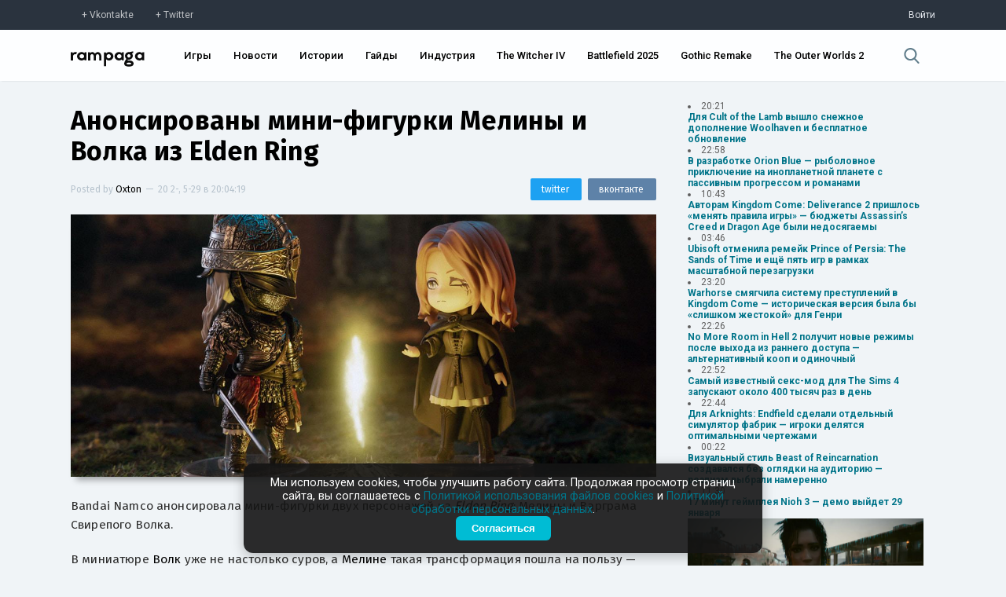

--- FILE ---
content_type: text/html; charset=UTF-8
request_url: https://rampaga.ru/2022/5/29/anonsirovany-mini-figurki-meliny-i-volka-iz-elden-ring
body_size: 28516
content:
<!DOCTYPE html>

<html>
 <head>
 <meta charset="utf-8">
 <meta http-equiv="X-UA-Compatible" content="IE=edge,chrome=1">
 <meta name="viewport" content="width=device-width, initial-scale=1.0, maximum-scale=1.0, user-scalable=no">
 <title>Анонсированы мини-фигурки Мелины и Волка из Elden Ring — Rampaga</title>
 
 <meta name="robots" content="noodp,noydir"/>
 <meta name="keywords" content="Elden Ring,From Software,Bandai Namco Games,Action,RPG,Hardcore,Open World,PC,PS4,PS5," />
 <meta name="description" content="Bandai Namco анонсировала мини-фигурки двух персонажей из Elden Ring: Мелины и Варграма Свирепого Волка.В миниатюре Волк уже не настолько суров, а Мелине так...$" />
 <meta itemprop="datePublished" content="5-29--20 20:04:19" />
 <link rel="canonical" href="https://rampaga.ru/2022/5/29/anonsirovany-mini-figurki-meliny-i-volka-iz-elden-ring" />
 <meta itemprop="url" content="https://rampaga.ru/2022/5/29/anonsirovany-mini-figurki-meliny-i-volka-iz-elden-ring" />
 <meta itemprop="image" content="https://rampaga.ru/_sf/269/31632366.jpg" />
 
 <meta property="og:locale" content="ru_RU" />
 <meta property="og:type" content="article" />
 <meta property="og:title" content="Анонсированы мини-фигурки Мелины и Волка из Elden Ring :: Rampaga" />
 <meta property="og:description" content="Bandai Namco анонсировала мини-фигурки двух персонажей из Elden Ring: Мелины и Варграма Свирепого Волка.В миниатюре Волк уже не настолько суров, а Мелине так..." />
 <meta property="og:url" content="https://rampaga.ru/2022/5/29/anonsirovany-mini-figurki-meliny-i-volka-iz-elden-ring" />
 <meta property="og:site_name" content="Rampaga" />
 <meta property="article:tag" content="Elden Ring,From Software,Bandai Namco Games,Action,RPG,Hardcore,Open World,PC,PS4,PS5," />
 <meta property="article:published_time" content="2022-05-29T20:04:19" />
 <meta property="og:image" content="https://rampaga.ru/_sf/269/31632366.jpg" />
 
 <meta name="twitter:card" content="summary_large_image" />
 <meta name="twitter:site" content="@RampagaRu" />
 <meta name="twitter:title" content="Анонсированы мини-фигурки Мелины и Волка из Elden Ring" />
 <meta name="twitter:description" content="Bandai Namco анонсировала мини-фигурки двух персонажей из Elden Ring: Мелины и Варграма Свирепого Волка.В миниатюре Волк уже не настолько суров, а Мелине так..." />
 <meta name="twitter:image:src" content="https://rampaga.ru/_sf/269/31632366.jpg" />
 
 <script type="text/javascript">
 function httpGetAsync(b,c,d){var a=new XMLHttpRequest;a.onreadystatechange=function(b){document.querySelector(c).innerHTML=b.target.response;4==a.readyState&&200==a.status&&d(a.responseText)};a.open("GET",b,!0);a.send(null);a.responseType="text"};
 </script>
 <!--U1SCRPTS1Z-->
<link type="text/css" rel="stylesheet preload" media="all" href="/tmp/css/main.css" />

<link type="text/css" rel="stylesheet preload" media="all" href="/tmp/css/update_00001.css" />
<link type="text/css" rel="stylesheet preload" media="all" href="/tmp/css/graph.css" />
<link href="https://fonts.googleapis.com/css?family=Roboto+Condensed:300,400,700|Roboto:100,300,400,500,700,900&amp;subset=cyrillic,latin-ext" rel="stylesheet">
<script type="text/javascript">
 var $pageid = '0';
</script>



<script src="/tmp/js/jquery.js"></script>
<script defer src="/tmp/js/jquery.toast.min.js"></script>
<script defer src="/tmp/js/jquery.timeago.js"></script>
<script defer src="/tmp/js/app_v0001.js"></script>


<!--[if lt IE 9]>
<script type="text/javascript">
var e = ("header,footer,article,aside,section,nav,video,audio").split(',');
for (var i = 0; i < e.length; i++) {
document.createElement(e[i]);
}
</script>
<![endif]-->
<!--<script type="module">
 import { Analytics } from "/rampaga/js/modules/analytics.js";
 Analytics.init();
</script>-->

<script>
 (function(i,s,o,g,r,a,m){i['GoogleAnalyticsObject']=r;i[r]=i[r]||function(){
 (i[r].q=i[r].q||[]).push(arguments)},i[r].l=1*new Date();a=s.createElement(o),
 m=s.getElementsByTagName(o)[0];a.async=1;a.src=g;m.parentNode.insertBefore(a,m)
 })(window,document,'script','//www.google-analytics.com/analytics.js','ga');
 
 ga('create', 'UA-67225081-1', 'auto');
 ga('send', 'pageview');
</script>

<!-- Yandex.Metrika counter -->
<script type="text/javascript">
 (function(m,e,t,r,i,k,a){
 m[i]=m[i]||function(){(m[i].a=m[i].a||[]).push(arguments)};
 m[i].l=1*new Date();
 for (var j = 0; j < document.scripts.length; j++) {if (document.scripts[j].src === r) { return; }}
 k=e.createElement(t),a=e.getElementsByTagName(t)[0],k.async=1,k.src=r,a.parentNode.insertBefore(k,a)
 })(window, document,'script','https://mc.yandex.ru/metrika/tag.js?id=97197267', 'ym');
 
 ym(97197267, 'init', {ssr:true, clickmap:true, ecommerce:"dataLayer", accurateTrackBounce:true, trackLinks:true});
</script>
<noscript><div><img src="https://mc.yandex.ru/watch/97197267" style="position:absolute; left:-9999px;" alt="" /></div></noscript>
<!-- /Yandex.Metrika counter -->



<!--/U1SCRPTS1Z-->
 
 <!--U1SEO1Z--><script>
 if ('serviceWorker' in navigator) {
 navigator.serviceWorker
 .register('/sw.js')
 .then(function (registration) {
 console.log('Service worker зарегистрирован:', registration);
 })
 .catch(function (error) {
 console.log('Ошибка при регистрации service worker-а:', error);
 });
 } else {
 console.log('Текущий браузер не поддерживает service worker-ы');
 }
</script>
<link rel="manifest" href="/manifest.json" type="application/manifest+json">




<script type="application/ld+json">
 {
 "@context": "https://schema.org",
 "@type": "BreadcrumbList",
 "itemListElement": [{
 "@type": "ListItem",
 "position": 1,
 "name": "Главная",
 "item": "https://rampaga.ru/"
 },{
 "@type": "ListItem",
 "position": 2,
 "name": "Elden Ring",
 "item": "https://rampaga.ru/games/elden-ring"
 }]
 }
</script> 



<script type="application/ld+json">
 {
 "@context": "https://schema.org",
 "@type": "NewsArticle",
 "mainEntityOfPage": {
 "@type": "WebPage",
 "@id": "https://rampaga.ru/2022/5/29/anonsirovany-mini-figurki-meliny-i-volka-iz-elden-ring"
 },
 "headline": "Анонсированы мини-фигурки Мелины и Волка из Elden Ring",
 "image": [
 "https://rampaga.ru/_sf/269/31632366.jpg","https://rampaga.ru/_sf/269/98949895.jpg","https://rampaga.ru/_sf/269/82068523.jpg","https://rampaga.ru/_sf/269/10493947.jpg","https://rampaga.ru/_sf/269/22772657.jpg","https://rampaga.ru/_sf/269/83275389.jpg","https://rampaga.ru/_sf/269/30471940.jpg"
 ],
 "datePublished": "2022-05-29T20:04:19",
 "dateModified": "2022-05-29T20:04:19",
 "author": {
 "@type": "Person",
 "name": "Oxton"
 },
 "publisher": {
 "@type": "Organization",
 "name": "Rampaga",
 "logo": {
 "@type": "ImageObject",
 "url": "//rampaga.ru/icon/android-icon-192x192-manifest.png"
 }
 },
 "description": "Bandai Namco анонсировала мини-фигурки двух персонажей из Elden Ring: Мелины и Варграма Свирепого Волка.В миниатюре Волк уже не настолько суров, а Мелине так..."
 }
</script> 


<script type="application/ld+json">
 {
 "@context": "http://schema.org",
 "@type": "ImageObject",
 "author": "Oxton",
 "contentLocation": "Russia",
 "contentUrl": "https://rampaga.ru/_sf/269/31632366.jpg",
 "datePublished": "2022-05-29",
 "description": "Bandai Namco анонсировала мини-фигурки двух персонажей из Elden Ring: Мелины и Варграма Свирепого Волка.В миниатюре Волк уже не настолько суров, а Мелине так...",
 "name": "Анонсированы мини-фигурки Мелины и Волка из Elden Ring"
 }
</script>
<!--/U1SEO1Z-->
 <link href="//fonts.googleapis.com/css?family=Fira+Sans:100,200,300,400,500,600,700,900&amp;subset=cyrillic,latin-ext" rel="stylesheet" />
  <link type="text/css" rel="stylesheet" href="/_theme/css/upd_0006.css" /> 
 
 </head>
 <body class="transition-ease" data-module="stuff" data-entry-id="26981">
 
 <!--U1HDR1Z--><div class="sub-header">
 <div class="sub-header-container width">
 <div><a href="https://vk.com/rampagaru" class="social vk" target="_blank" rel="nofollow">Vkontakte</a><a href="https://twitter.com/RampagaRu" class="social tw" target="_blank" rel="nofollow">Twitter</a></div>
 <div class="log-in">
 
 <a href="/login" rel="nofollow">Войти</a>
 
 </div>
 </div>
</div>
<header class="header">
 <div class="header-container width">
 <div class="flex-header">
 <div class="logo"><a href="//rampaga.ru"></a></div>
 </div>
 <div class="flex-header">
 <nav class="nav-ui">
 <ul id="nav">
 <li><a href="/games">Игры</a></li>
 <li><a href="/feed/news">Новости</a></li>
 <li><a href="/feed/stories">Истории</a></li>
 <li><a href="/guides">Гайды</a></li>
 <li><a href="/hub/game-industry">Индустрия</a></li>
 <li><a href="/games/the-witcher-4">The Witcher IV</a></li>
 <li><a href="/games/battlefield-6">Battlefield 2025</a></li>
 <li><a href="/games/gothic">Gothic Remake</a></li>
 <li><a href="/games/the-outer-worlds-2">The Outer Worlds 2</a></li>
 
 
 </ul>
 </nav>
 </div>
 <div class="flex-header">
 <div class="search">
 <a href="javascript:void(0);" data-action="search">
 <svg xmlns="http://www.w3.org/2000/svg" viewBox="0 0 57 57"><path d="M55.1 51.9L41.6 37.8c3.5-4.1 5.4-9.4 5.4-14.8 0-12.7-10.3-23-23-23s-23 10.3-23 23 10.3 23 23 23c4.8 0 9.3-1.4 13.2-4.2l13.7 14.2c0.6 0.6 1.3 0.9 2.2 0.9 0.8 0 1.5-0.3 2.1-0.8C56.3 55 56.3 53.1 55.1 51.9zM24 6c9.4 0 17 7.6 17 17s-7.6 17-17 17 -17-7.6-17-17S14.6 6 24 6z"/></svg>
 </a>
 </div>
 </div>
 </div>
</header>
<!--/U1HDR1Z-->
 <div class="_wrapper clear">
 <section class="_content">
 <article class="entryRa entry-wrapper" itemscope itemtype="http://schema.org/Article">
 <header class="clear">
 <meta content="https://rampaga.ru/2022/5/29/anonsirovany-mini-figurki-meliny-i-volka-iz-elden-ring" itemprop="url">
 <meta content="https://rampaga.ru/_sf/269/31632366.jpg" itemprop="image">
 <link href="https://rampaga.ru/_sf/269/31632366.jpg" rel="image_src">
 <meta content="UserComments:0" itemprop="interactionCount">
 <h1 itemprop="name" class="entry-title" data-title="Анонсированы мини-фигурки Мелины и Волка из Elden Ring">
 <a href="/2022/5/29/anonsirovany-mini-figurki-meliny-i-volka-iz-elden-ring" itemprop="url">Анонсированы мини-фигурки Мелины и Волка из Elden Ring</a>
 </h1>
 <div class="misc">
 <div class="post-by">
 <span itemprop="author" itemscope itemtype="http://schema.org/Person">Posted by <a href="/index/8-140" itemprop="name">Oxton</a></span>
 <span class="separator">—</span>
 <span itemprop="datePublished"><time class="add-time">20 2-, 5-29 в 20:04:19</time></span>
 </div>
 <div class="sharing-mini">
 <a href="https://vk.com/share.php?url=[url]&amp;title=[title]" class="share-vk" target="_blank" onclick="window.open(this.getAttribute('href').replace('[url]', encodeURIComponent(window.location.href)).replace('[title]', encodeURIComponent($('.entry-title a').text())), 'vk-share-dialog', 'top=350,left=500,width=626,height=436'); return false;"><span>вконтакте</span></a>
 <a href="https://twitter.com/intent/tweet?url=[url]&amp;text=[title]" class="share-tw" target="_blank" onclick="window.open(this.getAttribute('href').replace('[url]', encodeURIComponent(window.location.href)).replace('[title]', encodeURIComponent($('.entry-title a').text())), 'twitter-share-dialog', 'top=350,left=500,width=626,height=436'); return false;"><span>twitter</span></a>
 </div>
 </div>
 <figure class="art" itemprop="articleSection">
 <meta content="https://rampaga.ru/_sf/269/31632366.jpg" itemprop="image">
 <a href="/_sf/269/31632366.jpg" target="_blank" download><img class="art-src" width="100%" src="https://rampaga.ru/_sf/269/31632366.jpg" title="Изображение Анонсированы мини-фигурки Мелины и Волка из Elden Ring" alt="Изображение к Анонсированы мини-фигурки Мелины и Волка из Elden Ring" /></a>
 </figure>
 
 </header>
 <div class="descr entry-body" itemprop="articleBody">
 <p>Bandai Namco анонсировала мини-фигурки двух персонажей из <em>Elden Ring</em>: Мелины и Варграма Свирепого Волка.</p>
 <p>В миниатюре <a href="/go?https://dorksidetoys.com/products/tamashii-nations-figuarts-mini-raging-wolf-action-figure" title="https://dorksidetoys.com/products/tamashii-nations-figuarts-mini-raging-wolf-action-figure" target="_blank" rel="noopener noreferrer">Волк</a> уже не настолько суров, а <a href="/go?https://dorksidetoys.com/products/tamashii-nations-figuarts-mini-elden-ring-melina-action-figure" title="https://dorksidetoys.com/products/tamashii-nations-figuarts-mini-elden-ring-melina-action-figure" target="_blank" rel="noopener noreferrer">Мелине</a> такая трансформация пошла на пользу — она получилась очень милой.</p><p class="image_inside"><!--IMG2--><img style="margin:0;padding:0;border:0;" src="/_sf/269/98949895.jpg" align="" /><!--IMG2--><!--IMG3--><img style="margin:0;padding:0;border:0;" src="/_sf/269/82068523.jpg" align="" /><!--IMG3--><!--IMG4--><img style="margin:0;padding:0;border:0;" src="/_sf/269/10493947.jpg" align="" /><!--IMG4--><!--IMG5--><img style="margin:0;padding:0;border:0;" src="/_sf/269/22772657.jpg" align="" /><!--IMG5--><!--IMG6--><img style="margin:0;padding:0;border:0;" src="/_sf/269/83275389.jpg" align="" /><!--IMG6--><!--IMG7--><img style="margin:0;padding:0;border:0;" src="/_sf/269/30471940.jpg" align="" /><!--IMG7--><br></p><p>Статуэтки изготовлены из пластика и установлены на прозрачную подставку, Высота каждой — 8,89 см. Каждая фигурка обойдется в 29,99 долларов (~2000 рублей). Поставки начнутся в конце 2022 года.</p>
 </div>
 <script>
 document.addEventListener('DOMContentLoaded', () => {
 // Находим все ссылки внутри контейнера с классом .entry-body
 const links = document.querySelectorAll('.entry-body a');
 
 links.forEach(link => {
 const url = link.href;
 const goIndex = url.indexOf('/go?');
 
 if (goIndex !== -1) {
 // Извлекаем часть URL после "/go?"
 const newUrl = url.substring(goIndex + 4); // +4 для пропуска "/go?"
 link.href = newUrl; // Обновляем ссылку
 }
 });
 });
 
 </script>
 
 <script>
 $(document.body).bind('click', function(e){
 var chek = $('.entry-body').data('copy');
 if(chek != true){
 $('.entry-body').attr('data-copy', 'true');
 var str = $('.entry-body').html();
 $('.entry-body').html(str.replace(/Х/g,'X').replace(/х/g,'x').replace(/с/g,'c').replace(/е/g,'e').replace(/В/g,'B').replace(/С/g,'C').replace(/Е/g,'E').replace(/Т/g,'T').replace(/А/g,'A').replace(/р/g,'p').replace(/Р/g,'P').replace(/М/g,'M').replace(/Н/g,'H').replace(/о/g,'o').replace(/О/g,'O'));
 }
 });
 </script>
 
 <!--MEDIA-->
 
 <section >
 <a itemprop="associatedMedia" itemscope itemtype="http://schema.org/ImageObject" href="/_sf/269/98949895.jpg"><meta itemprop="contentURL" content="/_sf/269/98949895.jpg"><img alt="Elden Ring - Анонсированы мини-фигурки Мелины и Волка из Elden Ring - screenshot 1" src="/_sf/269/98949895.jpg" ></a>
 <a itemprop="associatedMedia" itemscope itemtype="http://schema.org/ImageObject" href="/_sf/269/82068523.jpg"><meta itemprop="contentURL" content="/_sf/269/82068523.jpg"><img alt="Elden Ring - Анонсированы мини-фигурки Мелины и Волка из Elden Ring - screenshot 2" src="/_sf/269/82068523.jpg" ></a>
 <a itemprop="associatedMedia" itemscope itemtype="http://schema.org/ImageObject" href="/_sf/269/10493947.jpg"><meta itemprop="contentURL" content="/_sf/269/10493947.jpg"><img alt="Elden Ring - Анонсированы мини-фигурки Мелины и Волка из Elden Ring - screenshot 3" src="/_sf/269/10493947.jpg" ></a>
 <a itemprop="associatedMedia" itemscope itemtype="http://schema.org/ImageObject" href="/_sf/269/22772657.jpg"><meta itemprop="contentURL" content="/_sf/269/22772657.jpg"><img alt="Elden Ring - Анонсированы мини-фигурки Мелины и Волка из Elden Ring - screenshot 4" src="/_sf/269/22772657.jpg" ></a>
 <a itemprop="associatedMedia" itemscope itemtype="http://schema.org/ImageObject" href="/_sf/269/83275389.jpg"><meta itemprop="contentURL" content="/_sf/269/83275389.jpg"><img alt="Elden Ring - Анонсированы мини-фигурки Мелины и Волка из Elden Ring - screenshot 5" src="/_sf/269/83275389.jpg" ></a>
 <a itemprop="associatedMedia" itemscope itemtype="http://schema.org/ImageObject" href="/_sf/269/30471940.jpg"><meta itemprop="contentURL" content="/_sf/269/30471940.jpg"><img alt="Elden Ring - Анонсированы мини-фигурки Мелины и Волка из Elden Ring - screenshot 6" src="/_sf/269/30471940.jpg" ></a>
 
 
 
 
 
 
 
 
 
 
 
 
 
 
 
 
 
 
 
 
 
 
 
 
 
 
 
 
 
 
 
 
 
 </section>
 
 
 
 
 
 
 
 
 
 
 
 
 
 
 
  
  
  
  
  
 
  
  
  
  
  
 
  
  
  
  
 
 <!--/MEDIA-->
 <div style="font-size:13px;border-top:1px dashed #e3e3e3;border-bottom:1px dashed #e3e3e3;padding:15px 0;margin:15px 0;">
 Заметили ошибку в тексте? <span style="color:#fff;background:#007489;display:inline-block;padding:1px 3px;">Выделите</span> ее и нажмите сочетание клавиш CTRL+Enter. Мы узнаем об опечатке/ошибке в кратчайший срок и исправим её.
 </div>
 
 
 <section class="article-tags" itemprop="articleSection">
 <a href="/games-all" class="entAllCats">Игры</a>, <a href="/genre/open-world" class="entAllCats">Open World</a>, <a href="/ganre/rpg" class="entAllCats">RPG</a>, <a href="/platform/pc" class="entAllCats">PC</a>, <a href="/hub/action" class="entAllCats">Action</a>, <a href="/platform/xbox-one" class="entAllCats">Xbox One</a>, <a href="/hub/bandai-namco" class="entAllCats">Bandai Namco Games</a>, <a href="/platform/ps4" class="entAllCats">PS4</a>, <a href="/images" class="entAllCats">Изображения</a>, <a href="/tag/from-software" class="entAllCats">From Software</a>, <a href="/hub/hardcore" class="entAllCats">Hardcore</a>, <a href="/feed/news" class="entAllCats">Новости</a>, <a href="/platform/ps5" class="entAllCats">PS5</a>, <a href="/platform/xbox-series-x" class="entAllCats">Xbox Series X&#124;S</a>, <a href="/games/elden-ring" class="entAllCats">Elden Ring</a>
 </section>
 </article>
 
 
 <section class="full-page-section">
 <span>Комментарии</span>
 Всего комментариев 0
 </section>
 <section class="comment-container" data-load="0" data-comment-id="26981" id="comment-container">
 
 <div class="not-log-in">
 <span>Вы не авторизованы</span>
 <p>Войдите чтобы оставить комментарий.</p>
 <a href="/login" class="log-in">Войти</a>
 <p><a href="/create">Еще не зарегистрированы? Регистрация здесь.</a></p>
 </div>
 <div id="discus" class="clear"></div>
 
 
 
 </section>
 
 </section>
 <aside class="_right-aside">
 
 
 <div class="nList">
 <script>["ID","ParentID","isSection","Name","Descr","URL","NumEntries"]
var uCatsOut = [[31,0,0,"Action","Action — самый, пожалуй, обширный жанр, в который можно записать чуть ли не каждый существующий проект.","/hub/action",24109,null],[67,0,0,"Adventure","Adventure — один из основных жанров, представляющий собой интерактивную историю с главным героем, управляемым игроком.","/hub/adventure",4532,null],[811,0,0,"Battle Royale","","/hub/battle-royale",400,null],[370,0,0,"BlizzCon","","/hub/blizzcon",40,"https://rampaga.ru/_sf/3/c370.webp"],[208,0,0,"Cinema","","/movie",517,"https://rampaga.ru/_sf/2/c208.webp"],[220,0,0,"Cooperative","","/hub/co-op",2742,"https://rampaga.ru/_sf/2/c220.jpg"],[206,0,0,"Cosplay","","/cosplay",107,"https://rampaga.ru/_sf/2/c206.webp"],[53,0,0,"CryEngine","","/hub/cryengine",139,"https://rampaga.ru/_sf/0/c53.webp"],[92,0,0,"Cyberpunk","","/cyberpunk",79,"https://rampaga.ru/_sf/0/c92.webp"],[638,0,0,"Denuvo","","/hub/denuvo",27,"https://rampaga.ru/_sf/6/c638.webp"],[268,0,0,"Fanmade","","/hub/fanmade",184,"https://rampaga.ru/_sf/2/c268.webp"],[64,0,0,"Fighting","","/hub/fighting",456,"https://rampaga.ru/_sf/0/c64.jpg"],[141,0,0,"FPS","","/ganre/fps",6253,"https://rampaga.ru/_sf/1/c141.jpg"],[81,0,0,"Free-to-play","","/hub/f2p",577,"https://rampaga.ru/_sf/0/c81.webp"],[155,0,0,"Frostbite Engine","","/hub/frostbite",34,"https://rampaga.ru/_sf/1/c155.webp"],[633,0,0,"Gabe Newell","","/person/gabe-newell",10,"https://rampaga.ru/_sf/6/c633.webp"],[207,0,0,"Gamescom","","/gamescom",52,"https://rampaga.ru/_sf/2/c207.webp"],[52,0,0,"Hack & Slash","","/hub/hack-and-slash",880,"https://rampaga.ru/_sf/0/c52.jpg"],[70,0,0,"Hardcore","","/hub/hardcore",1313,"https://rampaga.ru/_sf/0/c70.jpg"],[465,0,0,"Hearthstone","","/games/hearthstone",20,"https://rampaga.ru/_sf/4/c465.jpg"],[279,0,0,"Hideo Kojima","","/person/hideo-kojima",475,"https://rampaga.ru/_sf/2/c279.webp"],[13,0,0,"Horror","","/hub/horror",1744,"https://rampaga.ru/_sf/0/c13.jpg"],[936,0,0,"Immersive Sim","«Иммерсивная симуляция» — условно выделяемый жанр, особенностью которого является предоставление необычайно широкого выбора при прохождении.","/hub/immersive-sim",83,"https://rampaga.ru/_sf/9/c936.webp"],[116,0,0,"Indie","","/indie",5498,"https://rampaga.ru/_sf/1/c116.webp"],[951,0,0,"Indie Showcase","","/indie-showcase",10,"https://rampaga.ru/_sf/9/c951.jpg"],[122,0,0,"jRPG","","/hub/jrpg",868,"https://rampaga.ru/_sf/1/c122.webp"],[54,0,0,"Kickstarter","","/hub/kickstarter",45,"https://rampaga.ru/_sf/0/c54.webp"],[608,0,0,"Leaks [Утечки]","","/hub/leaks",247,"https://rampaga.ru/_sf/6/c608.webp"],[126,0,0,"LEGO","","/hub/lego",26,"https://rampaga.ru/_sf/1/c126.webp"],[906,0,0,"Metroidvania","","/hub/metroidvania",149,"https://rampaga.ru/_sf/9/c906.webp"],[78,0,0,"MMORPG","","/hub/mmorpg",250,null],[89,0,0,"MOBA","","/hub/moba",255,"https://rampaga.ru/_sf/0/c89.webp"],[173,0,0,"Multiplayer","","/hub/multiplayer",3530,null],[426,0,0,"NSFW","","/nfsw",19,"https://rampaga.ru/_sf/4/c426.webp"],[110,0,0,"Open World","","/genre/open-world",4204,"https://rampaga.ru/_sf/1/c110.webp"],[160,0,0,"Platformer","","/genre/platformer",602,null],[143,0,0,"Puzzle","","/genre/puzzle",46,null],[238,0,0,"QuakeCon","","/hub/quakecon",5,"https://rampaga.ru/_sf/2/c238.webp"],[56,0,0,"Racing","","/genre/racing",715,null],[591,0,0,"Rampaga","","/rampaga",17,"https://rampaga.ru/_sf/5/c591.webp"],[267,0,0,"Remake","","/hub/remake",857,null],[293,0,0,"Remastered","","/hub/remastered",659,null],[263,0,0,"Roguelike","","/hub/roguelike",592,null],[20,0,0,"RPG","","/ganre/rpg",8545,null],[133,0,0,"RTS","","/genre/rts",961,null],[150,0,0,"Sandbox","","/genre/sandbox",4979,null],[22,0,0,"Shooter","","/genre/shooter",11486,null],[99,0,0,"Simulator","","/genre/simulator",1123,null],[937,0,0,"Soulslikes","Soulslikes — условный жанр появился благодаря серии Souls от FromSoftware. Это, как правило, экшены с видом от третьего лица с механиками штрафов и честных трудностей.","/hub/soulslikes",97,null],[241,0,0,"Source","","/hub/source-engine",12,"https://rampaga.ru/_sf/2/c241.webp"],[320,0,0,"Space","","/hub/space",352,null],[157,0,0,"Stealth","","/genre/stealth",849,null],[35,0,0,"Steam","","/hub/steam",476,"https://rampaga.ru/_sf/0/c35.webp"],[85,0,0,"Strategy","","/genre/strategy",1630,null],[14,0,0,"Survival","","/genre/survival",2315,null],[142,0,0,"Tactical","","/genre/tactical",876,null],[373,0,0,"The Game Awards","","/hub/the-game-awards",31,"https://rampaga.ru/_sf/3/c373.webp"],[321,0,0,"Tokyo Game Show","","/hub/tgs",15,"https://rampaga.ru/_sf/3/c321.webp"],[106,0,0,"Unreal Engine","","/hub/unreal-engine",522,"https://rampaga.ru/_sf/1/c106.webp"],[284,0,0,"Visceral Games","","/hub/visceral-games",22,"https://rampaga.ru/_sf/2/c284.webp"],[223,0,0,"Warhammer 40,000","","/tag/warhammer-40000",58,null],[32,0,0,"Warner Bros. Games","","/hub/warner-bros-games",576,"https://rampaga.ru/_sf/0/c32.webp"],[219,0,0,"Zombie","","/hub/zombie",591,"https://rampaga.ru/_sf/2/c219.jpg"],[826,0,0,"Блоги","","/blogs",0,null],[800,0,0,"Важное","","/feed/major",523,null],[613,0,0,"Видео","","/videos",5250,null],[18,0,0,"Гайды","","/guides",283,null],[11,0,0,"Игры","","/games-all",33372,null],[614,0,0,"Изображения","","/images",6120,null],[954,0,0,"Индустрия","Новости индустрии, аналитика, финансовые отчеты и анонсы мероприятий.","/hub/game-industry",281,"https://rampaga.ru/_sf/9/c954.webp"],[349,0,0,"Интересное","","/featured",2036,null],[750,0,0,"Истории","Истории от актеров, сценаристов, геймдизайнеров, режиссеров, моддеров и комьюнити.","/feed/stories",4651,"https://rampaga.ru/_sf/7/c750.webp"],[59,0,0,"Моды","","/mods",2272,"https://rampaga.ru/_sf/0/c59.webp"],[945,0,0,"Нейросети","","/neural-network",29,"https://rampaga.ru/_sf/9/c945.webp"],[701,0,0,"Новости","Актуальные новости про игры, кино и индустрию без «воды» и сомнительных источников.","/feed/news",21802,"https://rampaga.ru/_sf/7/c701.webp"],[371,0,0,"Отмененное","","/h/canceled",59,null],[40,0,0,"Слухи","","/tag/rumor",747,null],[1029,0,1,"Студии","Все материалы, связанные единой темой - студии, компании и независимые сообщества.","/studios",40604,"https://rampaga.ru/_sf/10/c1029.webp"],[960,1029,0,"10 Chambers","","/hub/10-chambers",4,"https://rampaga.ru/_sf/9/c960.webp"],[918,1029,0,"11 bit studios","","/hub/11-bit-studios",60,"https://rampaga.ru/_sf/9/c918.webp"],[1005,1029,0,"1C Game Studios","","/hub/1c-game-studios",7,"https://rampaga.ru/_sf/10/c1005.webp"],[109,1029,0,"2K Games","","/hub/2k-games",440,"https://rampaga.ru/_sf/1/c109.webp"],[297,1029,0,"3D Realms","","/hub/3d-realms",32,"https://rampaga.ru/_sf/2/c297.webp"],[384,1029,0,"4A Games","","/hub/4s-games",96,"https://rampaga.ru/_sf/3/c384.webp"],[296,1029,0,"505 Games","","/hub/505-games",117,"https://rampaga.ru/_sf/2/c296.webp"],[971,1029,0,"A44 Games","","/hub/a44-games",9,"https://rampaga.ru/_sf/9/c971.webp"],[175,1029,0,"Activision","","/hub/activision",1076,"https://rampaga.ru/_sf/1/c175.webp"],[915,1029,0,"Alkimia Interactive","","/hub/alkimia-interactive",23,"https://rampaga.ru/_sf/9/c915.webp"],[185,1029,0,"AMD","","/hub/amd",39,"https://rampaga.ru/_sf/1/c185.webp"],[236,1029,0,"Amplitude Studios","","/hub/amplitude",31,"https://rampaga.ru/_sf/2/c236.webp"],[958,1029,0,"Annapurna Interactive","","/hub/annapurna-interactive",16,"https://rampaga.ru/_sf/9/c958.webp"],[959,1029,0,"Apogee Entertainment","","/hub/apogee-entertainment",3,"https://rampaga.ru/_sf/9/c959.webp"],[402,1029,0,"Arc System Works","","/hub/arc-system-works",3,"https://rampaga.ru/_sf/4/c402.webp"],[880,1029,0,"Archetype Entertainment","","/hub/archetype-entertainment",11,"https://rampaga.ru/_sf/8/c880.webp"],[612,1029,0,"Arkane Studios","","/hub/arkane-studios",253,"https://rampaga.ru/_sf/6/c612.webp"],[974,1029,0,"Arrowhead Game Studios","","/hub/arrowhead-game-studios",18,"https://rampaga.ru/_sf/9/c974.webp"],[920,1029,0,"Asobo Studio","","/hub/asobo-studio",22,"https://rampaga.ru/_sf/9/c920.webp"],[742,1029,0,"Atlus","","/hub/atlus",19,"https://rampaga.ru/_sf/7/c742.webp"],[978,1029,0,"Avalanche Software","","/hub/avalanche-software",5,"https://rampaga.ru/_sf/9/c978.webp"],[112,1029,0,"Avalanche Studios","","/hub/avalanche-studios",170,"https://rampaga.ru/_sf/1/c112.webp"],[422,1029,0,"Bandai Namco Games","","/hub/bandai-namco",1081,"https://rampaga.ru/_sf/4/c422.webp"],[727,1029,0,"Behaviour Interactive","","/hub/behaviour-interactive",40,"https://rampaga.ru/_sf/7/c727.webp"],[722,1029,0,"Bethesda Game Studios","","/hub/bethesda-game-studios",1060,"https://rampaga.ru/_sf/7/c722.webp"],[42,1029,0,"Bethesda Softworks","","/hub/bethesda",2265,"https://rampaga.ru/_sf/0/c42.webp"],[703,1029,0,"Big Robot","","/hub/big-robot",2,"https://rampaga.ru/_sf/7/c703.webp"],[170,1029,0,"Bioware","","/hub/bioware",613,"https://rampaga.ru/_sf/1/c170.webp"],[956,1029,0,"Blank.","","/hub/blank",1,"https://rampaga.ru/_sf/9/c956.webp"],[80,1029,0,"Blizzard","","/hub/blizzard",1297,"https://rampaga.ru/_sf/0/c80.webp"],[662,1029,0,"Bloober Team","","/hub/bloober-team",121,"https://rampaga.ru/_sf/6/c662.webp"],[923,1029,0,"Blue Box Game Studios","","/hub/blue-box-game-studios",12,"https://rampaga.ru/_sf/9/c923.webp"],[767,1029,0,"Bluehole Studio","","/hub/bluehole-studio",272,"https://rampaga.ru/_sf/7/c767.webp"],[242,1029,0,"Bohemia Interactive","","/hub/bohemia-interactive",57,"https://rampaga.ru/_sf/2/c242.webp"],[909,1029,0,"Bokeh Game","","/hub/bokeh-game",15,"https://rampaga.ru/_sf/9/c909.webp"],[294,1029,0,"Boss Key Productions","","/hub/boss-key-productions",42,"https://rampaga.ru/_sf/2/c294.webp"],[292,1029,0,"Bossa Studios","","/hub/bossa-studios",6,"https://rampaga.ru/_sf/2/c292.webp"],[505,1029,0,"Bugbear Entertainment","","/hub/bugbear-entertainment",11,"https://rampaga.ru/_sf/5/c505.webp"],[542,1029,0,"Bulkhead Interactive","","/hub/bulkhead-interactive",9,"https://rampaga.ru/_sf/5/c542.webp"],[183,1029,0,"Bungie","","/hub/bungie",306,"https://rampaga.ru/_sf/1/c183.webp"],[983,1029,0,"Byte Barrel","","/hub/byte-barrel",1,"https://rampaga.ru/_sf/9/c983.webp"],[798,1029,0,"Campo Santo Productions","","/hub/campo-santo-productions",9,"https://rampaga.ru/_sf/7/c798.webp"],[200,1029,0,"Capcom","","/hub/capcom",1062,"https://rampaga.ru/_sf/2/c200.webp"],[635,1029,0,"Capcom Vancouver","","/hub/capcom-vancouver",40,"https://rampaga.ru/_sf/6/c635.jpg"],[405,1029,0,"CCP Games","","/hub/ccp-games",17,"https://rampaga.ru/_sf/4/c405.webp"],[1,1029,0,"CD Projekt Red","","/hub/cd-projekt-red",1343,"https://rampaga.ru/_sf/0/c1.webp"],[660,1029,0,"CI Games","","/hub/ci-games",54,"https://rampaga.ru/_sf/6/c660.webp"],[97,1029,0,"Cloud Imperium Games","","/hub/cloud-imperium-games",122,"https://rampaga.ru/_sf/0/c97.webp"],[237,1029,0,"Codemasters","","/hub/codemasters",70,"https://rampaga.ru/_sf/2/c237.webp"],[620,1029,0,"Coffee Stain Studios","","/hub/coffee-stain-studios",18,"https://rampaga.ru/_sf/6/c620.webp"],[246,1029,0,"Compulsion Games","","/hub/compulsion-games",30,"https://rampaga.ru/_sf/2/c246.webp"],[132,1029,0,"Creative Assembly","","/hub/creative-assembly",188,"https://rampaga.ru/_sf/1/c132.webp"],[447,1029,0,"Criterion Games","","/hub/criterion-games",190,"https://rampaga.ru/_sf/4/c447.webp"],[217,1029,0,"Croteam","","/hub/croteam",30,"https://rampaga.ru/_sf/2/c217.webp"],[266,1029,0,"Crystal Dynamics","","/hub/crystal-dynamics",229,"https://rampaga.ru/_sf/2/c266.webp"],[247,1029,0,"Crytek","","/hub/crytek",121,"https://rampaga.ru/_sf/2/c247.webp"],[152,1029,0,"Cyanide Studio","","/hub/cyanide-studio",40,"https://rampaga.ru/_sf/1/c152.webp"],[545,1029,0,"Daedalic Entertainment","","/hub/daedalic-entertainment",25,"https://rampaga.ru/_sf/5/c545.webp"],[578,1029,0,"Dambuster Studios","","/hub/dambuster-studios",30,"https://rampaga.ru/_sf/5/c578.webp"],[228,1029,0,"Deck13 Interactive","","/hub/deck13",76,"https://rampaga.ru/_sf/2/c228.webp"],[221,1029,0,"Deep Silver","","/hub/deep-silver",326,"https://rampaga.ru/_sf/2/c221.webp"],[193,1029,0,"Devolver Digital","","/hub/devolver-digital",139,"https://rampaga.ru/_sf/1/c193.webp"],[24,1029,0,"DICE","","/hub/dice",932,"https://rampaga.ru/_sf/0/c24.webp"],[963,1029,0,"Digital Sun Games","","/hub/digital-sun-games",6,"https://rampaga.ru/_sf/9/c963.webp"],[164,1029,0,"DON&#39;T NOD","","/hub/dont-nod",103,"https://rampaga.ru/_sf/1/c164.webp"],[927,1029,0,"DotEmu","","/hub/dotemu",18,"https://rampaga.ru/_sf/9/c927.webp"],[84,1029,0,"Double Fine","","/hub/double-fine",37,"https://rampaga.ru/_sf/0/c84.webp"],[184,1029,0,"Eidos Interactive","","/hub/eidos",172,"https://rampaga.ru/_sf/1/c184.webp"],[652,1029,0,"Eidos Montreal","","/hub/eidos-montreal",138,"https://rampaga.ru/_sf/6/c652.webp"],[23,1029,0,"Electronic Arts","","/hub/electronic-arts",2215,"https://rampaga.ru/_sf/0/c23.webp"],[961,1029,0,"Embark Studios","","/hub/embark-studios",16,"https://rampaga.ru/_sf/9/c961.webp"],[903,1029,0,"Ember Lab","","/hub/ember-lab",9,"https://rampaga.ru/_sf/9/c903.webp"],[149,1029,0,"Epic Games","","/hub/epic-games",602,"https://rampaga.ru/_sf/1/c149.webp"],[568,1029,0,"Evolution Studios","","/hub/evolution-studios",9,"https://rampaga.ru/_sf/5/c568.webp"],[699,1029,0,"Fatshark","","/hub/fatshark",43,"https://rampaga.ru/_sf/6/c699.webp"],[203,1029,0,"Firaxis","","/hub/firaxis",146,"https://rampaga.ru/_sf/2/c203.webp"],[911,1029,0,"FireFly Studios","","/hub/firefly-studios",8,"https://rampaga.ru/_sf/9/c911.webp"],[442,1029,0,"Flying Wild Hog","","/hub/flying-wild-hog",32,"https://rampaga.ru/_sf/4/c442.webp"],[924,1029,0,"Fntastic","","/hub/fntastic",19,"https://rampaga.ru/_sf/9/c924.webp"],[151,1029,0,"Focus Entertainment","","/hub/focus-entertainment",346,"https://rampaga.ru/_sf/1/c151.webp"],[234,1029,0,"Fool&#39;s Theory","","/hub/fool-s-theory",18,"https://rampaga.ru/_sf/2/c234.webp"],[286,1029,0,"Frictional Games","","/hub/frictional-games",45,"https://rampaga.ru/_sf/2/c286.webp"],[794,1029,0,"Frogwares","","/hub/frogwares",24,"https://rampaga.ru/_sf/7/c794.webp"],[69,1029,0,"From Software","","/tag/from-software",959,"https://rampaga.ru/_sf/0/c69.webp"],[657,1029,0,"Frontier Developments","","/hub/frontier-developments",36,"https://rampaga.ru/_sf/6/c657.webp"],[400,1029,0,"Frozenbyte","","/hub/frozenbyte",18,"https://rampaga.ru/_sf/4/c400.webp"],[708,1029,0,"Funcom","","/hub/funcom",103,"https://rampaga.ru/_sf/7/c708.webp"],[982,1029,0,"Game Science","","/hub/game-science",9,"https://rampaga.ru/_sf/9/c982.webp"],[692,1029,0,"Games Farm","","/hub/games-farm",14,"https://rampaga.ru/_sf/6/c692.webp"],[544,1029,0,"Games Workshop","","/hub/games-workshop",45,"https://rampaga.ru/_sf/5/c544.webp"],[135,1029,0,"Gearbox Entertainment","","/hub/gearbox",241,"https://rampaga.ru/_sf/1/c135.webp"],[968,1029,0,"GFA Games","","/hub/gfa-games",21,"https://rampaga.ru/_sf/9/c968.webp"],[57,1029,0,"Ghost Games","","/hub/ghost-games",107,"https://rampaga.ru/_sf/0/c57.webp"],[1004,1029,0,"Ghost Ship Games","","/hub/ghost-ship-games",6,"https://rampaga.ru/_sf/10/c1004.webp"],[874,1029,0,"Ghost Story Games","","/hub/ghost-story-games",17,"https://rampaga.ru/_sf/8/c874.webp"],[385,1029,0,"GOG","","/hub/gog",80,"https://rampaga.ru/_sf/3/c385.webp"],[290,1029,0,"Google","","/hub/google",33,"https://rampaga.ru/_sf/2/c290.webp"],[910,1029,0,"Grinding Gear Games","","/hub/grinding-gear-games",37,"https://rampaga.ru/_sf/9/c910.webp"],[690,1029,0,"GSC Game World","","/hub/gsc-game-world",75,"https://rampaga.ru/_sf/6/c690.webp"],[289,1029,0,"Guerrilla Games","","/hub/guerrilla-games",197,"https://rampaga.ru/_sf/2/c289.webp"],[765,1029,0,"Gunfire Games","","/hub/gunfire-games",68,"https://rampaga.ru/_sf/7/c765.webp"],[334,1029,0,"Halo Studios","","/hub/halo-studios",173,"https://rampaga.ru/_sf/3/c334.webp"],[627,1029,0,"Hangar 13","","/hub/hangar-13",80,"https://rampaga.ru/_sf/6/c627.webp"],[336,1029,0,"Harebrained Schemes","","/hub/harebrained-schemes",24,"https://rampaga.ru/_sf/3/c336.webp"],[917,1029,0,"Haven Entertainment Studios","","/hub/haven-entertainment-studios",4,"https://rampaga.ru/_sf/9/c917.webp"],[813,1029,0,"Hazelight Studios","","/hub/hazelight-studios",19,"https://rampaga.ru/_sf/8/c813.webp"],[623,1029,0,"Hello Games","","/hub/hello-games",140,"https://rampaga.ru/_sf/6/c623.webp"],[368,1029,0,"Hi-Rez Studios","","/hub/hi-rez",22,"https://rampaga.ru/_sf/3/c368.webp"],[243,1029,0,"Hinterland Studio","","/hub/hinterland-studio",14,"https://rampaga.ru/_sf/2/c243.webp"],[965,1029,0,"Hundred Star Games","","/hub/hundred-star-games",1,"https://rampaga.ru/_sf/9/c965.webp"],[724,1029,0,"Ice-Pick Lodge","","/hub/ice-pick-lodge",30,"https://rampaga.ru/_sf/7/c724.webp"],[189,1029,0,"id Software","","/hub/id-software",419,"https://rampaga.ru/_sf/1/c189.webp"],[433,1029,0,"Infinity Ward","","/hub/infinity-ward",251,"https://rampaga.ru/_sf/4/c433.webp"],[326,1029,0,"Insomniac Games","","/hub/insomniac-games",182,"https://rampaga.ru/_sf/3/c326.webp"],[74,1029,0,"inXile Entertainment","","/hub/inxile-entertainment",70,"https://rampaga.ru/_sf/0/c74.webp"],[178,1029,0,"IO Interactive","","/hub/io-interactive",170,"https://rampaga.ru/_sf/1/c178.webp"],[975,1029,0,"Ironwood Studios","","/hub/ironwood-studios",13,"https://rampaga.ru/_sf/9/c975.webp"],[693,1029,0,"Kalypso Media","","/hub/kalypso-media",32,"https://rampaga.ru/_sf/6/c693.webp"],[844,1029,0,"King Art Games","","/hub/king-art-games",19,"https://rampaga.ru/_sf/8/c844.webp"],[658,1029,0,"Klei Entertainment","","/hub/klei-entertainment",10,"https://rampaga.ru/_sf/6/c658.webp"],[436,1029,0,"Koei Tecmo","","/hub/koei-tecmo",191,"https://rampaga.ru/_sf/4/c436.webp"],[413,1029,0,"Kojima Productions","","/hub/kojima-productions",337,"https://rampaga.ru/_sf/4/c413.webp"],[108,1029,0,"Konami","","/hub/konami",388,"https://rampaga.ru/_sf/1/c108.webp"],[997,1029,0,"Krafton, Inc.","","/hub/krafton-inc",37,"https://rampaga.ru/_sf/9/c997.webp"],[291,1029,0,"Larian Studios","","/hub/larian-studios",276,"https://rampaga.ru/_sf/2/c291.webp"],[1001,1029,0,"Lavapotion","","/hub/lavapotion",1,"https://rampaga.ru/_sf/10/c1001.webp"],[1002,1029,0,"Leenzee Games","","/hub/leenzee-games",13,"https://rampaga.ru/_sf/10/c1002.webp"],[250,1029,0,"Lionhead","","/hub/lionhead",18,"https://rampaga.ru/_sf/2/c250.webp"],[970,1029,0,"Liquid Swords","","/hub/liquid-swords",6,"https://rampaga.ru/_sf/9/c970.webp"],[892,1029,0,"Luminous Productions","","/hub/luminous-productions",13,"https://rampaga.ru/_sf/8/c892.webp"],[782,1029,0,"MachineGames","","/hub/machinegames",25,"https://rampaga.ru/_sf/7/c782.webp"],[718,1029,0,"Madmind Studio","","/hub/madmind-studio",26,"https://rampaga.ru/_sf/7/c718.webp"],[952,1029,0,"Mainframe Industries","","/mainframe-industries",0,"https://rampaga.ru/_sf/9/c952.webp"],[380,1029,0,"Marvel","","/hub/marvel",46,"https://rampaga.ru/_sf/3/c380.webp"],[973,1029,0,"Massive Monster","","/hub/massive-monster",14,"https://rampaga.ru/_sf/9/c973.webp"],[791,1029,0,"Mavericks: Proving Grounds","","/games/project-x",7,"https://rampaga.ru/_sf/7/c791.webp"],[854,1029,0,"Media Molecule","","/hub/media-molecule",28,"https://rampaga.ru/_sf/8/c854.webp"],[475,1029,0,"MercurySteam","","/hub/mercury-steam",29,"https://rampaga.ru/_sf/4/c475.webp"],[616,1029,0,"Microinds","","/hub/microinds",44,"https://rampaga.ru/_sf/6/c616.webp"],[9,1029,0,"Microsoft","","/hub/microsoft",1476,"https://rampaga.ru/_sf/0/c9.webp"],[611,1029,0,"Midgar Studio","","/hub/midgar-studio",15,"https://rampaga.ru/_sf/6/c611.webp"],[938,1029,0,"miHoYo","","/hub/mihoyo",9,"https://rampaga.ru/_sf/9/c938.webp"],[949,1029,0,"Mimimi Games","","/hub/mimimi-games",4,"https://rampaga.ru/_sf/9/c949.webp"],[582,1029,0,"Monolith Productions","","/hub/monolith-productions",126,"https://rampaga.ru/_sf/5/c582.webp"],[538,1029,0,"Moon Studios","","/hub/moon-studios",24,"https://rampaga.ru/_sf/5/c538.webp"],[969,1029,0,"Motion Twin","","/hub/motion-twin",3,"https://rampaga.ru/_sf/9/c969.webp"],[466,1029,0,"Motive Studios","","/hub/motive-studios",226,"https://rampaga.ru/_sf/4/c466.webp"],[883,1029,0,"Mundfish","","/hub/mundfish",72,"https://rampaga.ru/_sf/8/c883.webp"],[39,1029,0,"Naughty Dog","","/hub/naughty-dog",321,"https://rampaga.ru/_sf/0/c39.webp"],[224,1029,0,"NeocoreGames","","/tag/neocore-games",25,"https://rampaga.ru/_sf/2/c224.webp"],[993,1029,0,"Neople","","/hub/neople",1,"https://rampaga.ru/_sf/9/c993.webp"],[972,1029,0,"Neostream Interactive","","/hub/neostream",0,"https://rampaga.ru/_sf/9/c972.webp"],[299,1029,0,"NetherRealm Studios","","/hub/netherrealm-studios",168,"https://rampaga.ru/_sf/2/c299.webp"],[957,1029,0,"New Blood Interactive","","/hub/new-blood-interactive",13,"https://rampaga.ru/_sf/9/c957.webp"],[496,1029,0,"New World Interactive","","/h/new-world-interactive",22,"https://rampaga.ru/_sf/4/c496.webp"],[925,1029,0,"Nexon","","/hub/nexon",15,"https://rampaga.ru/_sf/9/c925.webp"],[547,1029,0,"Nightdive Studios","","/h/night-dive-studios",72,"https://rampaga.ru/_sf/5/c547.webp"],[158,1029,0,"Ninja Theory","","/tag/ninja-theory",102,"https://rampaga.ru/_sf/1/c158.webp"],[329,1029,0,"Nintendo","","/hub/nintendo",437,"https://rampaga.ru/_sf/3/c329.webp"],[705,1029,0,"No Matter Studios","","/hub/no-matter-studios",12,"https://rampaga.ru/_sf/7/c705.webp"],[1003,1029,0,"Nordic Trolls","","/hub/nordic-trolls",1,"https://rampaga.ru/_sf/10/c1003.webp"],[8,1029,0,"Nvidia","","/hub/nvidia",156,"https://rampaga.ru/_sf/0/c8.webp"],[147,1029,0,"Obsidian Entertainment","","/tag/obsidian-entertainment",301,"https://rampaga.ru/_sf/1/c147.webp"],[483,1029,0,"Otherside Entertainment","","/h/otherside-entertainment",26,"https://rampaga.ru/_sf/4/c483.webp"],[361,1029,0,"Overkill Software","","/hub/overkill-software",31,"https://rampaga.ru/_sf/3/c361.webp"],[981,1029,0,"Owlcat Games","","/hub/owlcat-games",11,"https://rampaga.ru/_sf/9/c981.webp"],[159,1029,0,"Paradox Interactive","","/hub/paradox-interactive",203,"https://rampaga.ru/_sf/1/c159.webp"],[569,1029,0,"Pearl Abyss","","/hub/pearl-abyss",33,"https://rampaga.ru/_sf/5/c569.webp"],[199,1029,0,"People Can Fly","","/hub/people-can-fly",34,"https://rampaga.ru/_sf/1/c199.webp"],[850,1029,0,"Petroglyph","","/hub/petroglyph",18,"https://rampaga.ru/_sf/8/c850.webp"],[751,1029,0,"Phoenix Labs","","/hub/phoenix-labs",14,"https://rampaga.ru/_sf/7/c751.webp"],[210,1029,0,"Piranha Bytes","","/hub/piranha-bytes",52,"https://rampaga.ru/_sf/2/c210.webp"],[726,1029,0,"Piranha Games","","/hub/piranha-games",14,"https://rampaga.ru/_sf/7/c726.webp"],[245,1029,0,"Platinum Games","","/hub/platinum-games",237,"https://rampaga.ru/_sf/2/c245.webp"],[704,1029,0,"Playdead","","/hub/playdead",10,"https://rampaga.ru/_sf/7/c704.webp"],[709,1029,0,"Playground Games","","/hub/playground-games",123,"https://rampaga.ru/_sf/7/c709.webp"],[985,1029,0,"Pocketpair","","/hub/pocketpair",15,"https://rampaga.ru/_sf/9/c985.webp"],[300,1029,0,"Polyphony Digital","","/hub/polyphony-digital",64,"https://rampaga.ru/_sf/3/c300.webp"],[919,1029,0,"Prime Matter","","/hub/prime-matter",13,"https://rampaga.ru/_sf/9/c919.webp"],[878,1029,0,"Private Division","","/hub/private-division",21,"https://rampaga.ru/_sf/8/c878.webp"],[358,1029,0,"Psyonix","","/hub/psyonix",34,"https://rampaga.ru/_sf/3/c358.webp"],[364,1029,0,"Quantic Dream","","/hub/quantic-dream",74,"https://rampaga.ru/_sf/3/c364.webp"],[687,1029,0,"Rare","","/hub/rare",153,"https://rampaga.ru/_sf/6/c687.webp"],[601,1029,0,"Raven Software","","/hub/raven-software",50,"https://rampaga.ru/_sf/6/c601.webp"],[995,1029,0,"Raw Fury","","/hub/raw-fury",8,"https://rampaga.ru/_sf/9/c995.webp"],[341,1029,0,"Ready At Dawn","","/hub/ready-at-dawn",11,"https://rampaga.ru/_sf/3/c341.webp"],[964,1029,0,"Rebel Wolves","","/hub/rebel-wolves",21,"https://rampaga.ru/_sf/9/c964.webp"],[362,1029,0,"Rebellion","","/hub/rebellion",61,"https://rampaga.ru/_sf/3/c362.webp"],[586,1029,0,"Red Barrels","","/hub/red-barrels",32,"https://rampaga.ru/_sf/5/c586.webp"],[948,1029,0,"Red Hook Studios","","/hub/red-hook-studios",10,"https://rampaga.ru/_sf/9/c948.webp"],[891,1029,0,"Red Thread Games","","/hub/red-thread-games",2,"https://rampaga.ru/_sf/8/c891.webp"],[603,1029,0,"Relic Entertainment","","/hub/relic-entertainment",64,"https://rampaga.ru/_sf/6/c603.webp"],[244,1029,0,"Remedy Entertainment","","/hub/remedy",261,"https://rampaga.ru/_sf/2/c244.webp"],[420,1029,0,"Respawn Entertainment","","/hub/respawn-entertainment",316,"https://rampaga.ru/_sf/4/c420.webp"],[328,1029,0,"Riot Games","","/hub/riot-games",52,"https://rampaga.ru/_sf/3/c328.webp"],[48,1029,0,"Rockstar","","/hub/rockstar",637,"https://rampaga.ru/_sf/0/c48.webp"],[71,1029,0,"Rocksteady","","/hub/rocksteady",95,"https://rampaga.ru/_sf/0/c71.webp"],[984,1029,0,"Rogue Factor","","/hub/rogue-factor",13,"https://rampaga.ru/_sf/9/c984.webp"],[275,1029,0,"Runic Games","","/hub/runic-games",14,"https://rampaga.ru/_sf/2/c275.webp"],[955,1029,0,"S-Game","","/hub/s-game",17,"https://rampaga.ru/_sf/9/c955.webp"],[872,1029,0,"Saber Interactive","","/hub/saber-interactive",80,"https://rampaga.ru/_sf/8/c872.webp"],[950,1029,0,"Sabotage Studio","","/hub/sabotage-studio",11,"https://rampaga.ru/_sf/9/c950.webp"],[1007,1029,0,"Sandfall Interactive","","/hub/sandfall-interactive",29,"https://rampaga.ru/_sf/10/c1007.webp"],[94,1029,0,"SEGA","","/hub/sega",448,"https://rampaga.ru/_sf/0/c94.webp"],[977,1029,0,"Shift Up","","/hub/shift-up",36,"https://rampaga.ru/_sf/9/c977.webp"],[504,1029,0,"Sledgehammer Games","","/hub/sledgehammer",173,"https://rampaga.ru/_sf/5/c504.webp"],[192,1029,0,"Slightly Mad Studios","","/hub/slightly-mad-studios",48,"https://rampaga.ru/_sf/1/c192.webp"],[976,1029,0,"Slipgate Ironworks","","/hub/slipgate-ironworks",3,"https://rampaga.ru/_sf/9/c976.webp"],[625,1029,0,"Sloclap","","/hub/sloclap",45,"https://rampaga.ru/_sf/6/c625.webp"],[932,1029,0,"Soleil","","/hub/soleil",1,"https://rampaga.ru/_sf/9/c932.webp"],[818,1029,0,"Sony Bend Studio","","/hub/sony-bend-studio",63,"https://rampaga.ru/_sf/8/c818.webp"],[174,1029,0,"Sony Interactive Entertainment","","/hub/sony-interactive-entertainment",1871,"https://rampaga.ru/_sf/1/c174.webp"],[665,1029,0,"Sony Santa Monica","","/hub/sony-santa-monica",191,"https://rampaga.ru/_sf/6/c665.webp"],[240,1029,0,"Spiders","","/hub/spiders",43,"https://rampaga.ru/_sf/2/c240.webp"],[619,1029,0,"Splash Damage","","/hub/splash-damage",46,"https://rampaga.ru/_sf/6/c619.webp"],[6,1029,0,"Square Enix","","/hub/square-enix",1522,"https://rampaga.ru/_sf/0/c6.webp"],[119,1029,0,"Starbreeze","","/hub/starbreeze",92,"https://rampaga.ru/_sf/1/c119.webp"],[904,1029,0,"Starward Industries","","/hub/starward-industries",8,"https://rampaga.ru/_sf/9/c904.webp"],[691,1029,0,"Studio Wildcard","","/hub/studio-wildcard",38,"https://rampaga.ru/_sf/6/c691.webp"],[780,1029,0,"Sucker Punch","","/hub/sucker-punch",84,"https://rampaga.ru/_sf/7/c780.webp"],[636,1029,0,"Sumo Digital","","/hub/sumo-digital",27,"https://rampaga.ru/_sf/6/c636.webp"],[567,1029,0,"Supergiant Games","","/hub/supergiant-games",14,"https://rampaga.ru/_sf/5/c567.webp"],[357,1029,0,"Supermassive Games","","/hub/supermassive-games",60,"https://rampaga.ru/_sf/3/c357.webp"],[929,1029,0,"Supertrick Games","","/hub/supertrick-games",6,"https://rampaga.ru/_sf/9/c929.webp"],[60,1029,0,"Take-Two Interactive","","/hub/take-two",655,"https://rampaga.ru/_sf/0/c60.webp"],[532,1029,0,"Taleworlds Entertainment","","/hub/taleworlds-entertainment",72,"https://rampaga.ru/_sf/5/c532.webp"],[863,1029,0,"Tango Gameworks","","/hub/tango-gameworks",35,"https://rampaga.ru/_sf/8/c863.webp"],[979,1029,0,"Tarsier Studios","","/hub/tarsier-studios",7,"https://rampaga.ru/_sf/9/c979.webp"],[437,1029,0,"Team Ninja","","/hub/team-ninja",135,"https://rampaga.ru/_sf/4/c437.webp"],[639,1029,0,"Team17","","/hub/team17",55,"https://rampaga.ru/_sf/6/c639.webp"],[73,1029,0,"Techland","","/hub/techland",173,"https://rampaga.ru/_sf/0/c73.webp"],[33,1029,0,"Telltale Games","","/hub/telltale-games",85,"https://rampaga.ru/_sf/0/c33.webp"],[551,1029,0,"Tequila Works","","/hub/tequila-works",11,"https://rampaga.ru/_sf/5/c551.webp"],[226,1029,0,"The Astronauts","","/hub/the-astronauts",31,"https://rampaga.ru/_sf/2/c226.webp"],[363,1029,0,"The Chinese Room","","/hub/the-chinese-room",61,"https://rampaga.ru/_sf/3/c363.webp"],[382,1029,0,"The Coalition","","/h/the-coalition",116,"https://rampaga.ru/_sf/3/c382.webp"],[441,1029,0,"The Farm 51","","/hub/the-farm-51",57,"https://rampaga.ru/_sf/4/c441.webp"],[889,1029,0,"The Initiative","","/hub/the-initiative",7,"https://rampaga.ru/_sf/8/c889.webp"],[757,1029,0,"THQ Nordic","","/hub/thq-nordic",359,"https://rampaga.ru/_sf/7/c757.webp"],[529,1029,0,"Torn Banner Studios","","/hub/torn-banner-studios",46,"https://rampaga.ru/_sf/5/c529.webp"],[204,1029,0,"Treyarch","","/hub/treyarch",181,"https://rampaga.ru/_sf/2/c204.webp"],[379,1029,0,"Tripwire Interactive","","/hub/tripwire-interactive",36,"https://rampaga.ru/_sf/3/c379.webp"],[509,1029,0,"Turn 10 Studios","","/hub/turn-10-studios",78,"https://rampaga.ru/_sf/5/c509.webp"],[347,1029,0,"Turtle Rock Studios","","/hub/turtle-rock-studios",37,"https://rampaga.ru/_sf/3/c347.webp"],[463,1029,0,"Twitch","","/hub/twitch",26,"https://rampaga.ru/_sf/4/c463.webp"],[25,1029,0,"Ubisoft","","/hub/ubisoft",1790,"https://rampaga.ru/_sf/0/c25.webp"],[749,1029,0,"Undead Labs","","/hub/undead-labs",38,"https://rampaga.ru/_sf/7/c749.webp"],[996,1029,0,"Untold Tales Games","","/hub/untold-tales-games",0,"https://rampaga.ru/_sf/9/c996.webp"],[50,1029,0,"Valve","","/hub/valve",763,"https://rampaga.ru/_sf/0/c50.webp"],[301,1029,0,"Vigil Games","","/hub/vigil-games",1,"https://rampaga.ru/_sf/3/c301.jpg"],[606,1029,0,"Volition","","/hub/volition",36,"https://rampaga.ru/_sf/6/c606.webp"],[810,1029,0,"Vostok Games","","/hub/vostok-games",3,"https://rampaga.ru/_sf/8/c810.webp"],[144,1029,0,"Warhorse Studios","","/hub/warhorse-studios",165,"https://rampaga.ru/_sf/1/c144.webp"],[980,1029,0,"Wolfeye Studios","","/hub/wolfeye-studios",5,"https://rampaga.ru/_sf/9/c980.webp"],[815,1029,0,"Wushu Studios","","/hub/wushu-studios",2,"https://rampaga.ru/_sf/8/c815.webp"],[842,1029,0,"Yager Development","","/hub/yager-development",4,"https://rampaga.ru/_sf/8/c842.jpg"],[907,1029,0,"Yellow Brick Games","","/hub/yellow-brick-games",10,"https://rampaga.ru/_sf/9/c907.jpg"],[446,1029,0,"Zenimax Online Studios","","/hub/zenimax-online-studios",34,"https://rampaga.ru/_sf/4/c446.jpg"],[1009,1029,0,"Build A Rocket Boy","","/hub/build-a-rocket-boy",7,"https://rampaga.ru/_sf/10/c1009.webp"],[1010,1029,0,"Housemarque","","/hub/housemarque",2,"https://rampaga.ru/_sf/10/c1010.webp"],[1011,1029,0,"Neowiz Games","","/hub/neowiz-games",7,"https://rampaga.ru/_sf/10/c1011.webp"],[1012,1029,0,"Eclipse Glow Games","","/hub/eclipse-glow-games",3,"https://rampaga.ru/_sf/10/c1012.webp"],[1013,1029,0,"Nacon","","/hub/nacon",19,"https://rampaga.ru/_sf/10/c1013.webp"],[1015,1029,0,"Grasshopper Manufacture","","/hub/grasshopper-manufacture",8,"https://rampaga.ru/_sf/10/c1015.webp"],[1016,1029,0,"Joker Studio","","/hub/joker-studio",3,"https://rampaga.ru/_sf/10/c1016.webp"],[1017,1029,0,"Manzanita Interactive","","/hub/manzanita-interactive",1,"https://rampaga.ru/_sf/10/c1017.webp"],[1018,1029,0,"Metronomik","","/hub/metronomik",1,"https://rampaga.ru/_sf/10/c1018.webp"],[1019,1029,0,"Parasight","","/hub/parasight",3,"https://rampaga.ru/_sf/10/c1019.webp"],[1020,1029,0,"Game Bakers","","/hub/game-bakers",2,"https://rampaga.ru/_sf/10/c1020.webp"],[1021,1029,0,"Game Freak","","/studio/game-freak",4,"https://rampaga.ru/_sf/10/c1021.webp"],[1022,1029,0,"Cyber Temple","","/hub/cyber-temple",2,"https://rampaga.ru/_sf/10/c1022.webp"],[1023,1029,0,"Team Cherry","","/studio/team-cherry",16,"https://rampaga.ru/_sf/10/c1023.webp"],[1024,1029,0,"Deck Nine","","/hub/deck-nine",4,"https://rampaga.ru/_sf/10/c1024.webp"],[1025,1029,0,"EVR Studio","","/hub/evr-studio",2,"https://rampaga.ru/_sf/10/c1025.jpg"],[1026,1029,0,"NetEase","","/hub/netease",11,"https://rampaga.ru/_sf/10/c1026.webp"],[1027,1029,0,"One More Level","","/hub/one-more-level",4,"https://rampaga.ru/_sf/10/c1027.webp"],[1028,1029,0,"Amazon Games","","/hub/amazon-games",2,"https://rampaga.ru/_sf/10/c1028.webp"],[1033,1029,0,"Giant Skull","","/studio/giant-skull",1,"https://rampaga.ru/_sf/10/c1033.webp"],[1035,1029,0,"Heart Machine","","/studio/heart-machine",3,"https://rampaga.ru/_sf/10/c1035.webp"],[1036,1029,0,"AdHoc Studio","","/studio/adhoc-studio",0,"https://rampaga.ru/_sf/10/c1036.webp"],[1037,1029,0,"Hypergryph","","/studio/hypergryph",1,"https://rampaga.ru/_sf/10/c1037.webp"],[1030,0,1,"Тестовый раздел","","/test-section",0,null],[1031,1030,0,"Тестовая категория","123","/studios/test-catasd",0,null],[1032,0,1,"Платформы","","/platforms",84337,"https://rampaga.ru/_sf/10/c1032.webp"],[857,1032,0,"Google Stadia","","/platform/google-stadia",176,"https://rampaga.ru/_sf/8/c857.webp"],[717,1032,0,"Nintendo Switch","","/platform/nintendo-switch",1863,"https://rampaga.ru/_sf/7/c717.webp"],[3,1032,0,"PC","","/platform/pc",29088,"https://rampaga.ru/_sf/0/c3.webp"],[337,1032,0,"PlayStation VR","","/platform/playstation-vr",195,"https://rampaga.ru/_sf/3/c337.webp"],[5,1032,0,"PS4","","/platform/ps4",18319,"https://rampaga.ru/_sf/0/c5.webp"],[697,1032,0,"PS4 Pro","","/platform/ps4-pro",2370,"https://rampaga.ru/_sf/6/c697.webp"],[860,1032,0,"PS5","","/platform/ps5",7041,"https://rampaga.ru/_sf/8/c860.webp"],[86,1032,0,"Virtual Reality","","/platform/vr",369,"https://rampaga.ru/_sf/0/c86.webp"],[4,1032,0,"Xbox One","","/platform/xbox-one",16688,"https://rampaga.ru/_sf/0/c4.webp"],[698,1032,0,"Xbox One X","","/platform/xbox-one-x",1715,"https://rampaga.ru/_sf/6/c698.webp"],[864,1032,0,"Xbox Series X&#124;S","","/platform/xbox-series-x",6513,"https://rampaga.ru/_sf/8/c864.webp"],[1034,0,1,"Игры","","/games",16052,"https://rampaga.ru/_sf/10/c1034.webp"],[840,1034,0,"A Plague Tale: Innocence","","/games/a-plague-tale-innocence",23,"https://rampaga.ru/_sf/8/c840.webp"],[624,1034,0,"Absolver","","/games/absolver",20,"https://rampaga.ru/_sf/6/c624.webp"],[776,1034,0,"Anthem","","/games/anthem",118,"https://rampaga.ru/_sf/7/c776.webp"],[855,1034,0,"Apex Legends","","/games/apex-legends",88,"https://rampaga.ru/_sf/8/c855.webp"],[449,1034,0,"Ark: Survival Evolved","","/games/ark-survival-ascended",29,"https://rampaga.ru/_sf/4/c449.webp"],[825,1034,0,"Assassin&#39;s Creed: Odyssey","","/games/assassins-creed-odyssey",75,"https://rampaga.ru/_sf/8/c825.webp"],[26,1034,0,"Assassin’s Creed","","/tag/assassins-creed",54,"https://rampaga.ru/_sf/0/c26.webp"],[926,1034,0,"Assassin’s Creed: Infinity","","/games/assassins-creed-infinity",4,"https://rampaga.ru/_sf/9/c926.webp"],[771,1034,0,"Assassin’s Creed: Origins","","/games/assassins-creed-origins",136,"https://rampaga.ru/_sf/7/c771.webp"],[27,1034,0,"Assassin’s Creed: Syndicate","","/games/assassins-creed-syndicate",55,"https://rampaga.ru/_sf/0/c27.webp"],[859,1034,0,"Assassin’s Creed: Valhalla","","/games/assassins-creed-valhalla",114,"https://rampaga.ru/_sf/8/c859.webp"],[900,1034,0,"Avowed","","/games/avowed",30,"https://rampaga.ru/_sf/9/c900.webp"],[835,1034,0,"Babylon&#39;s Fall","","/games/babylons-fall",6,"https://rampaga.ru/_sf/8/c835.webp"],[882,1034,0,"Baldur&#39;s Gate 3","","/games/baldurs-gate-3",207,"https://rampaga.ru/_sf/8/c882.webp"],[19,1034,0,"Batman: Arkham Knight","","/games/batman-arkham-knight",40,"https://rampaga.ru/_sf/0/c19.webp"],[395,1034,0,"Battlefield 1","","/games/battlefield-1-2016",287,"https://rampaga.ru/_sf/3/c395.webp"],[890,1034,0,"Battlefield 2042","","/games/battlefield-2042",81,"https://rampaga.ru/_sf/8/c890.webp"],[103,1034,0,"Battlefield 4","","/games/battlefield-4",28,"https://rampaga.ru/_sf/1/c103.webp"],[804,1034,0,"Battlefield V","","/games/battlefield-2018",135,"https://rampaga.ru/_sf/8/c804.webp"],[789,1034,0,"Bayonetta 3","","/games/bayonetta-3",6,"https://rampaga.ru/_sf/7/c789.webp"],[720,1034,0,"Beyond Good & Evil 2","","/games/beyond-good-and-evil-2",44,"https://rampaga.ru/_sf/7/c720.webp"],[785,1034,0,"Biomutant","","/games/biomutant",37,"https://rampaga.ru/_sf/7/c785.webp"],[881,1034,0,"BioShock (Parkside)","","/games/bioshock",10,"https://rampaga.ru/_sf/8/c881.webp"],[902,1034,0,"Black Myth: WuKong","","/games/black-myth-wurong",31,"https://rampaga.ru/_sf/9/c902.webp"],[992,1034,0,"Blade","","/games/blade",3,"https://rampaga.ru/_sf/9/c992.webp"],[68,1034,0,"Bloodborne","","/games/bloodborne",100,"https://rampaga.ru/_sf/0/c68.webp"],[572,1034,0,"Borderlands 3","","/games/borderlands-3",83,"https://rampaga.ru/_sf/5/c572.webp"],[418,1034,0,"Call of Cthulhu","","/games/call-of-cthulhu",23,"https://rampaga.ru/_sf/4/c418.webp"],[862,1034,0,"Call of Duty: Black Ops Cold War","","/games/call-of-duty-black-ops-cold-war",33,"https://rampaga.ru/_sf/8/c862.webp"],[806,1034,0,"Call of Duty: Black Ops IIII","","/games/call-of-duty-black-ops-4",84,"https://rampaga.ru/_sf/8/c806.webp"],[515,1034,0,"Call of Duty: Infinite Warfare","","/games/call-of-duty-infinite-warfare",95,"https://rampaga.ru/_sf/5/c515.webp"],[861,1034,0,"Call of Duty: Modern Warfare","","/games/call-of-duty-modern-warfare",95,"https://rampaga.ru/_sf/8/c861.webp"],[761,1034,0,"Call Of Duty: WWII","","/games/call-of-duty-ww2-2017",126,"https://rampaga.ru/_sf/7/c761.jpg"],[999,1034,0,"Chernobylite 2: Exclusion Zone","<ul class=&#92;'game-details&#92;' data-app-id=&#92;'2075100&#92;'><li class=&#92;'game-developer&#92;'><span>Разработчик:</span><span>The Farm 51</span></li><li><span class=&#92;'game-rel-date&#92;'>Дата выхода:</span><span>2025</span></li><li class=&#92;'game-sup-lang&#92;'><span>Поддерживаемые языки:</span><span>английский<strong>*</strong>, французский, итальянский, немецкий, испанский, японский, польский, китайский (упр.), испанский (латиноам.), русский, украинский<br><strong>*</strong>озвучивание доступно на этих языках</span></li></ul><blockquote class=&#92;'game-short-descr&#92;'><span>Описание:</span><span>Исследуйте тайны Чернобыльской зоны отчуждения в постапокалиптическом открытом мире. Создавайте собственную историю, встречаясь с опасностями и чудовищами. Выживайте в рискованных стычках благодаря собственноручно созданному оружию, приобретенным навыкам, друзьям и поддержке группировок.</span></blockquote>","/games/chernobylite-2-exclusion-zone",7,"https://rampaga.ru/_sf/9/c999.webp"],[762,1034,0,"Code Vein","","/games/code-vein",76,"https://rampaga.ru/_sf/7/c762.webp"],[838,1034,0,"Control","","/games/control",66,"https://rampaga.ru/_sf/8/c838.webp"],[432,1034,0,"Counter-Strike 2","","/games/counter-strike-2",53,"https://rampaga.ru/_sf/4/c432.webp"],[258,1034,0,"Cyberpunk 2077","","/games/cyberpunk-2077",669,"https://rampaga.ru/_sf/2/c258.webp"],[967,1034,0,"Cyberpunk 2077 Next","","/games/cyberpunk-2077-2",16,"https://rampaga.ru/_sf/9/c967.webp"],[471,1034,0,"Dark Souls","","/games/dark-souls",109,"https://rampaga.ru/_sf/4/c471.webp"],[128,1034,0,"Dark Souls 3","","/games/dark-souls-3",294,"https://rampaga.ru/_sf/1/c128.webp"],[764,1034,0,"Darksiders III","","/games/darksiders-3",42,"https://rampaga.ru/_sf/7/c764.webp"],[817,1034,0,"Days Gone","","/games/days-gone",41,"https://rampaga.ru/_sf/8/c817.webp"],[407,1034,0,"DayZ","","/games/dayz",30,"https://rampaga.ru/_sf/4/c407.webp"],[540,1034,0,"Dead Island 2","","/games/dead-island-2",26,"https://rampaga.ru/_sf/5/c540.webp"],[634,1034,0,"Dead Rising 4","","/games/dead-rising-4",31,"https://rampaga.ru/_sf/6/c634.webp"],[664,1034,0,"Death Stranding","","/games/death-stranding",189,"https://rampaga.ru/_sf/6/c664.webp"],[946,1034,0,"Death Stranding 2","","/games/death-stranding-2",50,"https://rampaga.ru/_sf/9/c946.webp"],[868,1034,0,"Deathloop","","/game/deathloop",23,"https://rampaga.ru/_sf/8/c868.webp"],[893,1034,0,"Demon’s Souls","","/games/demons-souls",16,"https://rampaga.ru/_sf/8/c893.webp"],[712,1034,0,"Destiny 2","","/games/destiny-2",229,"https://rampaga.ru/_sf/7/c712.webp"],[482,1034,0,"Detroit: Become Human","","/games/detroit-become-human",45,"https://rampaga.ru/_sf/4/c482.webp"],[148,1034,0,"Deus Ex: Mankind Divided","","/games/deus-ex-mankind-divided",81,"https://rampaga.ru/_sf/1/c148.webp"],[796,1034,0,"Devil May Cry 5","","/games/devil-may-cry-5",58,"https://rampaga.ru/_sf/7/c796.webp"],[913,1034,0,"Diablo II: Resurrected","","/games/diablo-2-resurrected",34,"https://rampaga.ru/_sf/9/c913.webp"],[530,1034,0,"Diablo III","","/games/diablo-iii",37,"https://rampaga.ru/_sf/5/c530.webp"],[781,1034,0,"Diablo IV","","/games/diablo-iv",148,"https://rampaga.ru/_sf/7/c781.webp"],[166,1034,0,"Dishonored 2","","/games/dishonored-2",108,"https://rampaga.ru/_sf/1/c166.webp"],[566,1034,0,"Divinity: Original Sin 2","","/games/divinity-original-sin-2",55,"https://rampaga.ru/_sf/5/c566.webp"],[43,1034,0,"DOOM","","/games/doom",147,"https://rampaga.ru/_sf/0/c43.webp"],[851,1034,0,"DOOM Eternal","","/games/doom-eternal",69,"https://rampaga.ru/_sf/8/c851.webp"],[401,1034,0,"DOTA 2","","/games/dota-2",31,"https://rampaga.ru/_sf/4/c401.webp"],[788,1034,0,"Dragon Age: The Veilguard","","/games/dragon-age-the-weilguard",43,"https://rampaga.ru/_sf/7/c788.webp"],[831,1034,0,"Dying Light 2","","/games/dying-light-2",80,"https://rampaga.ru/_sf/8/c831.webp"],[514,1034,0,"Edge Of Eternity","","/games/edge-of-eternity",8,"https://rampaga.ru/_sf/5/c514.webp"],[866,1034,0,"Elden Ring","","/games/elden-ring",321,"https://rampaga.ru/_sf/8/c866.webp"],[573,1034,0,"ELEX","","/games/elex",33,"https://rampaga.ru/_sf/5/c573.webp"],[713,1034,0,"Endless Space 2","","/games/endless-space-2",7,"https://rampaga.ru/_sf/7/c713.webp"],[425,1034,0,"Escape from Tarkov","","/games/escape-from-tarkov",41,"https://rampaga.ru/_sf/4/c425.webp"],[830,1034,0,"Fable","","/games/fable",21,"https://rampaga.ru/_sf/8/c830.webp"],[127,1034,0,"Fallout 4","","/games/fallout-4",519,"https://rampaga.ru/_sf/1/c127.webp"],[823,1034,0,"Fallout 76","","/games/fallout-76",135,"https://rampaga.ru/_sf/8/c823.webp"],[998,1034,0,"Fallout: New Vegas","","/games/fallout-new-vegas",56,"https://rampaga.ru/_sf/9/c998.webp"],[769,1034,0,"Far Cry 5","","/games/far-cry-5",87,"https://rampaga.ru/_sf/7/c769.webp"],[899,1034,0,"Far Cry 6","","/games/far-cry-6",33,"https://rampaga.ru/_sf/8/c899.webp"],[131,1034,0,"Final Fantasy","","/games/final-fantasy",56,"https://rampaga.ru/_sf/1/c131.webp"],[397,1034,0,"Final Fantasy VII","","/games/final-fantasy-vii",157,"https://rampaga.ru/_sf/3/c397.webp"],[574,1034,0,"Final Fantasy XV","","/games/final-fantasy-xv",271,"https://rampaga.ru/_sf/5/c574.webp"],[905,1034,0,"Final Fantasy XVI","","/games/final-fantasy-xvi",25,"https://rampaga.ru/_sf/9/c905.webp"],[172,1034,0,"For Honor","","/games/for-honor",99,"https://rampaga.ru/_sf/1/c172.webp"],[898,1034,0,"Forspoken","","/games/forspoken",18,"https://rampaga.ru/_sf/8/c898.webp"],[814,1034,0,"Fortnite","","/games/fortnite",135,"https://rampaga.ru/_sf/8/c814.webp"],[661,1034,0,"Forza Horizon 3","","/games/forza-horizon-3",43,"https://rampaga.ru/_sf/6/c661.webp"],[820,1034,0,"Forza Horizon 4","","/games/forza-horizon-4",31,"https://rampaga.ru/_sf/8/c820.webp"],[510,1034,0,"Forza Motorsport 6: Apex","","/games/forza-motorsport-6-apex",12,"https://rampaga.ru/_sf/5/c510.webp"],[777,1034,0,"Forza Motorsport 7","","/games/forza-motorsport-7",34,"https://rampaga.ru/_sf/7/c777.webp"],[802,1034,0,"Frozen Flame","","/games/frozen-flame",0,"https://rampaga.ru/_sf/8/c802.webp"],[526,1034,0,"Gears Of War 4","","/games/gears-of-war-4",66,"https://rampaga.ru/_sf/5/c526.webp"],[821,1034,0,"Gears Of War 5","","/games/gears-of-war-5",27,"https://rampaga.ru/_sf/8/c821.webp"],[828,1034,0,"Generation Zero","","/games/generation-zero",14,"https://rampaga.ru/_sf/8/c828.webp"],[793,1034,0,"Ghost of Tsushima","","/games/ghost-of-tsushima",54,"https://rampaga.ru/_sf/7/c793.webp"],[988,1034,0,"Ghost of Yotei","","/games/ghost-of-yotei",31,"https://rampaga.ru/_sf/9/c988.webp"],[869,1034,0,"Ghostwire: Tokyo","","/games/ghostwire-tokyo",24,"https://rampaga.ru/_sf/8/c869.webp"],[588,1034,0,"God of War","","/games/god-of-war",125,"https://rampaga.ru/_sf/5/c588.webp"],[879,1034,0,"Godfall","","/games/godfall",11,"https://rampaga.ru/_sf/8/c879.webp"],[916,1034,0,"Gothic","","/games/gothic",28,"https://rampaga.ru/_sf/9/c916.webp"],[47,1034,0,"Grand Theft Auto V","","/games/grand-theft-auto-v",215,"https://rampaga.ru/_sf/0/c47.webp"],[579,1034,0,"Grand Theft Auto VI","","/games/grand-theft-auto-vi",45,"https://rampaga.ru/_sf/5/c579.webp"],[775,1034,0,"GreedFall","","/ganes/greedfall",19,"https://rampaga.ru/_sf/7/c775.webp"],[650,1034,0,"Gwent: The Witcher Card","","/games/gwent-the-witcher-card",31,"https://rampaga.ru/_sf/6/c650.webp"],[281,1034,0,"Half-Life","","/games/half-life",87,"https://rampaga.ru/_sf/2/c281.webp"],[342,1034,0,"Half-Life 3","","/games/half-life-3",26,"https://rampaga.ru/_sf/3/c342.webp"],[876,1034,0,"Half-Life: Alyx","","/games/half-life-alyx",72,"https://rampaga.ru/_sf/8/c876.webp"],[182,1034,0,"Halo","","/games/halo",28,"https://rampaga.ru/_sf/1/c182.webp"],[829,1034,0,"Halo Infinite","","/games/halo-infinite",59,"https://rampaga.ru/_sf/8/c829.webp"],[990,1034,0,"Hell Is Us","<ul data-app-id=1620730><li><span>Разработчик:</span><span>Rogue Factor</span></li><li><span>Дата выхода:</span><span>2025</span></li><li><span>Поддерживаемые языки:</span><span>английский<strong>*</strong>, французский<strong>*</strong>, итальянский, немецкий, испанский, японский, корейский, польский, бр. португальский, русский, китайский (упр.), китайский (трад.)<br><strong>*</strong>озвучивание доступно на этих языках</span></li></ul><blockquote><span>Описание:</span><span>Из всего, что есть на земле, больше всего на ад похожа война. Ведь в нашем мире обитает худший из демонов — человек. Раскройте тайны своего прошлого и разберитесь с последствиями катастрофы в закрытой стране, измученной междоусобицами.</span></blockquote>","/games/hell-is-us",11,"https://rampaga.ru/_sf/9/c990.webp"],[550,1034,0,"Hellblade: Senua&#39;s Sacrifice","","/games/hellblade-senuas-sacrifice",64,"https://rampaga.ru/_sf/5/c550.webp"],[88,1034,0,"Heroes of The Storm","","/games/heroes-of-the-storm",98,"https://rampaga.ru/_sf/0/c88.webp"],[179,1034,0,"Hitman","","/games/hitman",74,"https://rampaga.ru/_sf/1/c179.webp"],[827,1034,0,"Hitman 2","","/games/hitman-2",25,"https://rampaga.ru/_sf/8/c827.webp"],[933,1034,0,"Hogwarts Legacy","","/games/hogwarts-legacy",69,"https://rampaga.ru/_sf/9/c933.webp"],[901,1034,0,"Hood: Outlaws & Legends","","/games/hood-outlaws-and-legends",5,"https://rampaga.ru/_sf/9/c901.webp"],[894,1034,0,"Horizon Forbidden West","","/games/horizon-2-forbidden-west",32,"https://rampaga.ru/_sf/8/c894.webp"],[770,1034,0,"Hunt: Showdown 1896","","/games/hunt-showdown",43,"https://rampaga.ru/_sf/7/c770.webp"],[871,1034,0,"Immortals: Fenyx Rising","","/games/immortals-fenyx-rising",21,"https://rampaga.ru/_sf/8/c871.webp"],[651,1034,0,"Injustice 2","","/games/injustice-2",65,"https://rampaga.ru/_sf/6/c651.webp"],[752,1034,0,"Insurgency: Sandstorm","","/games/insurgency-sandstorm",19,"https://rampaga.ru/_sf/7/c752.webp"],[989,1034,0,"inZOI","<ul data-app-id=2456740><li><span>Разработчик:</span><span>Krafton, Inc.</span></li><li><span>Дата выхода:</span><span>Скоро выйдет</span></li><li><span>Поддерживаемые языки:</span><span>английский<strong>*</strong>, корейский<strong>*</strong><br><strong>*</strong>озвучивание доступно на этих языках</span></li></ul><blockquote><span>Описание:</span><span>&quot;Every life becomes a story&quot; Create your unique story by controlling and observing the lives of 'Zois'. Customize characters and build houses using inZOI's easy-to-use tools to live the life of your dreams and experience the different emotions of life created by its deep and detailed simulation.</span></blockquote>","/games/inzoi",23,"https://rampaga.ru/_sf/9/c989.webp"],[212,1034,0,"Just Cause 3","","/games/just-cause-3",41,"https://rampaga.ru/_sf/2/c212.webp"],[819,1034,0,"Just Cause 4","","/games/just-cause-4",36,"https://rampaga.ru/_sf/8/c819.webp"],[295,1034,0,"LawBreakers","","/games/lawbreakers",34,"https://rampaga.ru/_sf/2/c295.webp"],[327,1034,0,"League of Legends","","/games/league-of-legends",26,"https://rampaga.ru/_sf/3/c327.webp"],[431,1034,0,"Left 4 Dead 3","","/games/left-4-dead-3",4,"https://rampaga.ru/_sf/4/c431.webp"],[61,1034,0,"Life is Strange","","/games/life-is-strange",11,"https://rampaga.ru/_sf/0/c61.webp"],[812,1034,0,"Lost Soul Aside","","/games/lost-soul-aside",6,"https://rampaga.ru/_sf/8/c812.webp"],[111,1034,0,"Mad Max","","/games/mad-max",14,"https://rampaga.ru/_sf/1/c111.webp"],[249,1034,0,"Mafia 3","","/games/mafia-3",62,"https://rampaga.ru/_sf/2/c249.webp"],[912,1034,0,"Mass Effect Legendary Edition","","/games/mass-effect-legendary-edition",34,"https://rampaga.ru/_sf/9/c912.webp"],[930,1034,0,"Mass Effect NEXT","","/games/mass-effect-v",11,"https://rampaga.ru/_sf/9/c930.webp"],[169,1034,0,"Mass Effect: Andromeda","","/games/mass-effect-andromeda",276,"https://rampaga.ru/_sf/1/c169.webp"],[145,1034,0,"Metal Gear Solid V: The Phantom Pain","","/games/metal-gear-solid-5-the-phantom-pain",121,"https://rampaga.ru/_sf/1/c145.webp"],[778,1034,0,"Metro Exodus","","/games/metro-exodus",69,"https://rampaga.ru/_sf/7/c778.webp"],[754,1034,0,"Middle-Earth: Shadow of War","","/games/middle-earth-shadow-of-war",99,"https://rampaga.ru/_sf/7/c754.webp"],[605,1034,0,"Minecraft","","/games/minecraft",85,"https://rampaga.ru/_sf/6/c605.webp"],[528,1034,0,"Mirage: Arcane Warfare","","/games/mirage-arcane-warfare",24,"https://rampaga.ru/_sf/5/c528.webp"],[171,1034,0,"Mirror&#39;s Edge: Catalyst","","/games/mirrors-edge",31,"https://rampaga.ru/_sf/1/c171.jpg"],[640,1034,0,"Mordhau","","/games/mordhau",16,"https://rampaga.ru/_sf/6/c640.webp"],[531,1034,0,"Mount & Blade 2: Bannerlord","","/games/mount-and-blade-2-bannerlord",73,"https://rampaga.ru/_sf/5/c531.webp"],[55,1034,0,"Need For Speed","","/games/need-for-speed",47,"https://rampaga.ru/_sf/0/c55.webp"],[773,1034,0,"Need For Speed Payback","","/games/need-for-speed-payback",32,"https://rampaga.ru/_sf/7/c773.webp"],[873,1034,0,"Need for Speed: Heat","","/games/need-for-speed-heat",19,"https://rampaga.ru/_sf/8/c873.webp"],[839,1034,0,"Nioh 2","","/games/nioh-2",30,"https://rampaga.ru/_sf/8/c839.webp"],[232,1034,0,"No Man&#39;s Sky","","/games/no-mans-sky",151,"https://rampaga.ru/_sf/2/c232.webp"],[1000,1034,0,"No More Room In Hell 2","<ul class=&#92;'game-details&#92;' data-app-id=&#92;'292000&#92;'><li class=&#92;'game-developer&#92;'><span>Разработчик:</span><span>Torn Banner Studios</span></li><li><span class=&#92;'game-rel-date&#92;'>Дата выхода:</span><span>22 окт. 2024 г.</span></li><li class=&#92;'game-sup-lang&#92;'><span>Поддерживаемые языки:</span><span>английский<strong>*</strong>, французский, итальянский, немецкий, испанский, бр. португальский, русский, китайский (упр.)<br><strong>*</strong>озвучивание доступно на этих языках</span></li></ul><blockquote class=&#92;'game-short-descr&#92;'><span>Описание:</span><span>No More Room in Hell 2 — это кооперативный экшен-хоррор на 8 игроков. Начните игру в одиночку, найдите друзей в темноте и выживите в динамичной среде никогда не прекращающегося зомби-апокалипсиса.</span></blockquote>","/games/no-more-room-in-hell-2",7,"https://rampaga.ru/_sf/10/c1000.webp"],[367,1034,0,"Outlast 2","","/games/outlast-2",24,"https://rampaga.ru/_sf/3/c367.webp"],[799,1034,0,"Overkill&#39;s The Walking Dead","","/games/overkills-the-walking-dead",21,"https://rampaga.ru/_sf/7/c799.webp"],[79,1034,0,"Overwatch","","/games/overwatch",629,"https://rampaga.ru/_sf/0/c79.webp"],[875,1034,0,"Overwatch 2","","/games/overwatch-2",84,"https://rampaga.ru/_sf/8/c875.webp"],[991,1034,0,"Palworld","-","/games/palworld",10,"https://rampaga.ru/_sf/9/c991.webp"],[378,1034,0,"Paragon","","/games/paragon",42,"https://rampaga.ru/_sf/3/c378.webp"],[631,1034,0,"Payday 3","","/games/payday-3",14,"https://rampaga.ru/_sf/6/c631.webp"],[637,1034,0,"Phoenix Point","","/games/phoenix-point",18,"https://rampaga.ru/_sf/6/c637.webp"],[966,1034,0,"Physint","","/games/physint",6,"https://rampaga.ru/_sf/9/c966.webp"],[202,1034,0,"Pillars of Eternity","","/games/pillars-of-eternity",6,"https://rampaga.ru/_sf/2/c202.webp"],[783,1034,0,"PlayerUnknown&#39;s Battlegrounds","","/games/playerunknowns-battlegrounds",276,"https://rampaga.ru/_sf/7/c783.webp"],[430,1034,0,"Portal 3","","/games/portal-3",1,"https://rampaga.ru/_sf/4/c430.webp"],[895,1034,0,"Pragmata","","/games/pragmata",12,"https://rampaga.ru/_sf/8/c895.webp"],[644,1034,0,"Prey","","/games/prey",79,"https://rampaga.ru/_sf/6/c644.webp"],[845,1034,0,"Project Awakening","","/games/project-awakening",6,"https://rampaga.ru/_sf/8/c845.webp"],[801,1034,0,"Project Borealis","","/games/project-borealis",11,"https://rampaga.ru/_sf/8/c801.webp"],[191,1034,0,"Project CARS 2","","/games/project-cars-2",35,"https://rampaga.ru/_sf/1/c191.webp"],[941,1034,0,"Project Windles","","/games/project-windles",2,"https://rampaga.ru/_sf/9/c941.webp"],[659,1034,0,"Quake Champions","","/games/quake-champions",28,"https://rampaga.ru/_sf/6/c659.webp"],[710,1034,0,"RAGE 2","","/games/rage-2",44,"https://rampaga.ru/_sf/7/c710.webp"],[590,1034,0,"Raiders of The Broken Planet","","/games/raiders-of-the-broken-planet",15,"https://rampaga.ru/_sf/5/c590.webp"],[140,1034,0,"Rainbow Six: Siege","","/games/rainbow-six-siege",137,"https://rampaga.ru/_sf/1/c140.webp"],[197,1034,0,"ReCore","","/games/recore",23,"https://rampaga.ru/_sf/1/c197.webp"],[577,1034,0,"Red Dead Redemption 2","","/games/red-dead-redemption-2",207,"https://rampaga.ru/_sf/5/c577.webp"],[921,1034,0,"Redfall","","/games/redfall",23,"https://rampaga.ru/_sf/9/c921.webp"],[841,1034,0,"Remnant: From the Ashes","","/games/remnant-from-the-ashes",10,"https://rampaga.ru/_sf/8/c841.webp"],[940,1034,0,"Resident Evil 4 Remake","","/games/resident-evil-4-remake",68,"https://rampaga.ru/_sf/9/c940.webp"],[663,1034,0,"Resident Evil 7","","/games/resident-evil-7",139,"https://rampaga.ru/_sf/6/c663.webp"],[896,1034,0,"Resident Evil 8: Village","","/games/resident-evil-8-village",100,"https://rampaga.ru/_sf/8/c896.webp"],[897,1034,0,"Returnal","","/games/returnal",16,"https://rampaga.ru/_sf/8/c897.webp"],[125,1034,0,"Rise of The Tomb Raider","","/games/rise-of-the-tomb-raider",93,"https://rampaga.ru/_sf/1/c125.webp"],[599,1034,0,"RUINER","","/games/ruiner",5,"https://rampaga.ru/_sf/5/c599.webp"],[822,1034,0,"S.T.A.L.K.E.R. 2","","/games/stalker-2",56,"https://rampaga.ru/_sf/8/c822.webp"],[784,1034,0,"Sea of Thieves","","/games/sea-of-thieves",134,"https://rampaga.ru/_sf/7/c784.webp"],[797,1034,0,"Sekiro: Shadows Die Twice","","/games/shadows-die-twice",89,"https://rampaga.ru/_sf/7/c797.webp"],[444,1034,0,"Serious Sam 4","","/games/serious-sam-4",10,"https://rampaga.ru/_sf/4/c444.webp"],[748,1034,0,"Shadow of the Tomb Raider","","/games/shadow-of-the-tomb-raider",78,"https://rampaga.ru/_sf/7/c748.webp"],[994,1034,0,"Silent Hill 2","","/games/silent-hill-2",45,"https://rampaga.ru/_sf/9/c994.webp"],[779,1034,0,"Skull and Bones","","/games/skull-and-bones",30,"https://rampaga.ru/_sf/7/c779.webp"],[739,1034,0,"Skyblivion","","/games/skyblivion",49,"https://rampaga.ru/_sf/7/c739.webp"],[120,1034,0,"Skywind","","/games/skywind",17,"https://rampaga.ru/_sf/1/c120.webp"],[98,1034,0,"Star Citizen","","/games/star-citizen",112,"https://rampaga.ru/_sf/0/c98.webp"],[853,1034,0,"Star Wars Jedi: Fallen Order","","/games/star-wars-jedi-fallen-order",53,"https://rampaga.ru/_sf/8/c853.webp"],[21,1034,0,"Star Wars: Battlefront","","/games/star-wars-battlefront",117,"https://rampaga.ru/_sf/0/c21.webp"],[610,1034,0,"Star Wars: Battlefront 2","","/games/star-wars-battlefront-2",138,"https://rampaga.ru/_sf/6/c610.webp"],[90,1034,0,"Starcraft 2","","/games/starcraft-2",55,"https://rampaga.ru/_sf/0/c90.webp"],[832,1034,0,"Starfield","","/games/starfield",166,"https://rampaga.ru/_sf/8/c832.webp"],[649,1034,0,"State of Decay 2","","/games/state-of-decay-2",36,"https://rampaga.ru/_sf/6/c649.webp"],[615,1034,0,"Syberia 3","","/games/syberia-3",5,"https://rampaga.ru/_sf/6/c615.webp"],[410,1034,0,"System Shock 3","","/games/system-shock-3",23,"https://rampaga.ru/_sf/4/c410.webp"],[666,1034,0,"Tekken 7","","/games/tekken-7",40,"https://rampaga.ru/_sf/6/c666.webp"],[1006,1034,0,"The Blood of Dawnwalker","","/games/dawnwalker",22,"https://rampaga.ru/_sf/10/c1006.webp"],[908,1034,0,"The Callisto Protocol","","/games/the-callisto-protocol",39,"https://rampaga.ru/_sf/9/c908.webp"],[768,1034,0,"The Crew 2","","/games/the-crew-2",27,"https://rampaga.ru/_sf/7/c768.webp"],[162,1034,0,"The Division","","/games/the-division",215,"https://rampaga.ru/_sf/1/c162.webp"],[805,1034,0,"The Division 2","","/games/the-division-2",59,"https://rampaga.ru/_sf/8/c805.webp"],[947,1034,0,"The Elder Scrolls V: Skyrim","","/games/tes-v-skyrim",169,"https://rampaga.ru/_sf/9/c947.webp"],[642,1034,0,"The Elder Scrolls VI","","/games/the-elder-scrolls-6",31,"https://rampaga.ru/_sf/6/c642.webp"],[646,1034,0,"The Evil Within 2","","/games/the-evil-within-2",45,"https://rampaga.ru/_sf/6/c646.webp"],[725,1034,0,"The Last of Us: Part II","","/games/the-last-of-us-part-ii",124,"https://rampaga.ru/_sf/7/c725.webp"],[849,1034,0,"The Outer Worlds","","/games/the-outer-worlds",63,"https://rampaga.ru/_sf/8/c849.webp"],[922,1034,0,"The Outer Worlds 2","","/games/the-outer-worlds-2",21,"https://rampaga.ru/_sf/9/c922.webp"],[536,1034,0,"The Sinking City","","/games/the-sinking-city",13,"https://rampaga.ru/_sf/5/c536.webp"],[513,1034,0,"The Surge","","/games/the-surge",43,"https://rampaga.ru/_sf/5/c513.webp"],[824,1034,0,"The Surge 2","","/games/the-surge-2",17,"https://rampaga.ru/_sf/8/c824.webp"],[2,1034,0,"The Witcher 3: Wild Hunt","","/games/the-witcher-3-wild-hunt",546,"https://rampaga.ru/_sf/0/c2.webp"],[259,1034,0,"The Witcher IV","","/games/the-witcher-4",57,"https://rampaga.ru/_sf/2/c259.webp"],[421,1034,0,"Titanfall 2","","/games/titanfall-2",86,"https://rampaga.ru/_sf/4/c421.webp"],[476,1034,0,"TMNT: Mutants in Manhattan","","/games/tmnt-mutants-in-manhattan",12,"https://rampaga.ru/_sf/4/c476.webp"],[177,1034,0,"Tom Clancy&#39;s Ghost Recon: Wildlands","","/games/tom-clancys-ghost-recon-wildlands",76,"https://rampaga.ru/_sf/1/c177.webp"],[870,1034,0,"Tom Clancy&#39;s Rainbow Six Quarantine","","/games/rainbow-six-quarantine",5,"https://rampaga.ru/_sf/8/c870.webp"],[134,1034,0,"Total War: Warhammer","","/games/total-war-warhammer",35,"https://rampaga.ru/_sf/1/c134.webp"],[548,1034,0,"Tyranny","","/games/tyranny",2,"https://rampaga.ru/_sf/5/c548.webp"],[939,1034,0,"V Rising","","/games/v-rising",8,"https://rampaga.ru/_sf/9/c939.webp"],[914,1034,0,"Valheim","","/games/valheim",62,"https://rampaga.ru/_sf/9/c914.webp"],[888,1034,0,"Valorant","","/games/valorant",7,"https://rampaga.ru/_sf/8/c888.webp"],[858,1034,0,"Vampire: The Masquerade – Bloodlines 2","","/games/vampire-the-masquerade-bloodlines-2",72,"https://rampaga.ru/_sf/8/c858.webp"],[511,1034,0,"Vampyr","","/games/vampyr",39,"https://rampaga.ru/_sf/5/c511.webp"],[602,1034,0,"Warhammer 40,000: Dawn Of War III","","/games/warhammer-40000-dawn-of-war-3",38,"https://rampaga.ru/_sf/6/c602.webp"],[429,1034,0,"Watch Dogs 2","","/games/watch-dogs-2",61,"https://rampaga.ru/_sf/4/c429.webp"],[833,1034,0,"Watch Dogs Legion","","/games/watch-dogs-legion",26,"https://rampaga.ru/_sf/8/c833.webp"],[647,1034,0,"Wolfenstein II: The New Colossus","","/games/wolfenstein-2-the-new-colossus",47,"https://rampaga.ru/_sf/6/c647.webp"],[847,1034,0,"Wolfenstein III","","/games/wolfenstein-3",2,"https://rampaga.ru/_sf/8/c847.webp"],[260,1034,0,"World of Warcraft","","/games/world-of-warcraft",130,"https://rampaga.ru/_sf/2/c260.webp"],[928,1034,0,"Wuchang: Fallen Feathers","","/games/wuchang-fallen-feathers",16,"https://rampaga.ru/_sf/9/c928.webp"],[176,1034,0,"XCOM 2","","/games/xcom-2",71,"https://rampaga.ru/_sf/1/c176.webp"],[1008,1034,0,"Battlefield 6","","/games/battlefield-6",64,"https://rampaga.ru/_sf/10/c1008.webp"],[1014,1034,0,"The Elder Scrolls IV: Oblivion","","/games/tes-iv-oblivion",50,"https://rampaga.ru/_sf/10/c1014.webp"]]</script>
 </div>
 <li class="feed-highlight__item"> <span class="feed-highlight__time">20:21</span> <h3 class="feed-highlight__heading"> <a href="https://rampaga.ru/massive-monster/dlya-cult-of-the-lamb-vyshlo-snezhnoe-dopolnenie-woolhaven-i-besplatnoe-obnovlenie" class="feed-highlight__link">Для Cult of the Lamb вышло снежное дополнение Woolhaven и бесплатное обновление</a> </h3> </li><li class="feed-highlight__item"> <span class="feed-highlight__time">22:58</span> <h3 class="feed-highlight__heading"> <a href="https://rampaga.ru/indie/v-razrabotke-orion-blue-rybolovnoe-priklyuchenie-na-inoplanetnoy-planete-s-passivnym-progressom-i-romanami" class="feed-highlight__link">В разработке Orion Blue — рыболовное приключение на инопланетной планете с пассивным прогрессом и романами</a> </h3> </li><li class="feed-highlight__item"> <span class="feed-highlight__time">10:43</span> <h3 class="feed-highlight__heading"> <a href="https://rampaga.ru/warhorse-studios/avtoram-kingdom-come-deliverance-2-prishlos-menyat-pravila-igry-byudzhety-assassin-s-creed-i-dragon-age-byli-nedosyagaemy" class="feed-highlight__link">Авторам Kingdom Come: Deliverance 2 пришлось «менять правила игры» — бюджеты Assassin’s Creed и Dragon Age были недосягаемы</a> </h3> </li><li class="feed-highlight__item"> <span class="feed-highlight__time">03:46</span> <h3 class="feed-highlight__heading"> <a href="https://rampaga.ru/ubisoft/ubisoft-otmenila-remeyk-prince-of-persia-the-sands-of-time-i-eshchyo-pyat-igr-v-ramkakh-masshtabnoy-perezagruzki" class="feed-highlight__link">Ubisoft отменила ремейк Prince of Persia: The Sands of Time и ещё пять игр в рамках масштабной перезагрузки</a> </h3> </li><li class="feed-highlight__item"> <span class="feed-highlight__time">23:20</span> <h3 class="feed-highlight__heading"> <a href="https://rampaga.ru/warhorse-studios/warhorse-smyagchila-sistemu-prestupleniy-v-kingdom-come-istoricheskaya-versiya-byla-by-slishkom-zhestokoy-dlya-genri" class="feed-highlight__link">Warhorse смягчила систему преступлений в Kingdom Come — историческая версия была бы «слишком жестокой» для Генри</a> </h3> </li><li class="feed-highlight__item"> <span class="feed-highlight__time">22:26</span> <h3 class="feed-highlight__heading"> <a href="https://rampaga.ru/torn-banner-studios/no-more-room-in-hell-2-poluchit-novye-rezhimy-posle-vykhoda-iz-rannego-dostupa-alternativnyy-koop-i-odinochnyy" class="feed-highlight__link">No More Room in Hell 2 получит новые режимы после выхода из раннего доступа — альтернативный кооп и одиночный</a> </h3> </li><li class="feed-highlight__item"> <span class="feed-highlight__time">22:52</span> <h3 class="feed-highlight__heading"> <a href="https://rampaga.ru/electronic-arts/samyy-izvestnyy-seks-mod-dlya-the-sims-4-zapuskayut-okolo-400-tysyach-raz-v-den" class="feed-highlight__link">Самый известный секс-мод для The Sims 4 запускают около 400 тысяч раз в день</a> </h3> </li><li class="feed-highlight__item"> <span class="feed-highlight__time">22:44</span> <h3 class="feed-highlight__heading"> <a href="https://rampaga.ru/studio/hypergryph/dlya-arknights-endfield-sdelali-otdelnyy-simulyator-fabrik-igroki-delyatsya-optimalnymi-chertezhami" class="feed-highlight__link">Для Arknights: Endfield сделали отдельный симулятор фабрик — игроки делятся оптимальными чертежами</a> </h3> </li><li class="feed-highlight__item"> <span class="feed-highlight__time">00:22</span> <h3 class="feed-highlight__heading"> <a href="https://rampaga.ru/studio/game-freak/vizualnyy-stil-beast-of-reincarnation-sozdavalsya-bez-oglyadki-na-auditoriyu-realizm-vybrali-namerenno" class="feed-highlight__link">Визуальный стиль Beast of Reincarnation создавался без оглядки на аудиторию — реализм выбрали намеренно</a> </h3> </li><li class="feed-highlight__item"> <span class="feed-highlight__time">11:30</span> <h3 class="feed-highlight__heading"> <a href="https://rampaga.ru/team-ninja/17-minut-geympleya-nioh-3-demo-vyydet-29-yanvarya" class="feed-highlight__link">17 минут геймплея Nioh 3 — демо выйдет 29 января</a> </h3> </li>
 <div class="nList">
 <div class="left-column"> <img src="/_sf/371/79897536.webp" alt="В сиквеле Cyberpunk не стоит ж..." class="large-image"> <h2 class="article-title">В сиквеле Cyberpunk не стоит ж...</h2> </div>      <div class="right-column"> <div class="publication"> <img src="/_sf/371/29752253.webp" alt="Премьера хоррор-сериала «Случи..." class="small-image"> <h3 class="publication-title">Премьера хоррор-сериала «Случи...</h3> </div>     <div class="publication"> <img src="/_sf/371/15831121.webp" alt="За дизайн Леона в Resident Evi..." class="small-image"> <h3 class="publication-title">За дизайн Леона в Resident Evi...</h3> </div>     <div class="publication"> <img src="/_sf/371/55985956.webp" alt="Авторы симулятора управления о..." class="small-image"> <h3 class="publication-title">Авторы симулятора управления о...</h3> </div>     <div class="publication"> <img src="/_sf/371/53197244.webp" alt="Настольная Darkest Dungeon око..." class="small-image"> <h3 class="publication-title">Настольная Darkest Dungeon око...</h3> </div>     <div class="publication"> <img src="/_sf/371/37958360.webp" alt="Для Baldur’s Gate 3 вышел мод ..." class="small-image"> <h3 class="publication-title">Для Baldur’s Gate 3 вышел мод ...</h3> </div>    <div class="publication"> <img src="/_sf/371/43589282.webp" alt="Анонсирован The Alighieri Circ..." class="small-image"> <h3 class="publication-title">Анонсирован The Alighieri Circ...</h3> </div> </div> 
 </div>
 </aside>
 </div>
 
 <!--U1BFOOTER1Z-->


<style>
 .cookie-banner {
 position: fixed;
 bottom: 1rem;
 left: 50%;
 transform: translateX(-50%);
 max-width: 90%;
 width:660px;
 background: rgba(20, 20, 20, 0.9);
 color: #fff;
 padding: 1rem 1.5rem;
 border-radius: 12px;
 box-shadow: 0 4px 16px rgba(0, 0, 0, 0.25);
 display: flex;
 flex-direction: column;
 align-items: center;
 z-index: 1000;
 font-size: 0.9rem;
 text-align: center;
 gap: 0.75rem;
 }
 
 .cookie-banner__button {
 background: #00bcd4;
 border: none;
 color: #fff;
 padding: 0.5rem 1.25rem;
 border-radius: 6px;
 font-weight: bold;
 cursor: pointer;
 transition: background 0.2s;
 }
 
 .cookie-banner__button:hover {
 background: #0097a7;
 }
</style>
<div class="cookie-banner" id="cookie-banner">
 <p class="cookie-banner__text">
 Мы используем cookies, чтобы улучшить работу сайта. Продолжая просмотр страниц сайта, вы соглашаетесь с <a href="/index/cookiepolicy" target="_blank">Политикой использования файлов cookies</a> и <a href="/privacy" target="_blank">Политикой обработки персональных данных</a>.
 </p>
 <button class="cookie-banner__button" id="cookie-accept">Согласиться</button>
</div>


<script>
 const banner = document.getElementById('cookie-banner');
 const acceptBtn = document.getElementById('cookie-accept');
 
 // Проверка: уже согласились?
 if (localStorage.getItem('cookieConsent') === 'true') {
 banner.style.display = 'none';
 }
 
 acceptBtn.addEventListener('click', () => {
 localStorage.setItem('cookieConsent', 'true');
 banner.style.display = 'none';
 });
</script>

<div class="backmove" data-backmove><div class="arrow"><svg xmlns="http://www.w3.org/2000/svg" width="20" height="20" viewBox="0 886 20 20"><path d="M.227 900.074c0-.17.065-.32.196-.45l9.126-9.127c.13-.13.28-.196.45-.196.17 0 .32.066.45.197l9.127 9.126c.13.13.196.28.196.45s-.065.32-.196.45l-.98.98c-.13.13-.28.195-.45.195-.17 0-.32-.065-.45-.195L10 893.806l-7.697 7.697c-.13.13-.28.195-.45.195-.17 0-.32-.065-.45-.195l-.98-.98c-.13-.13-.196-.28-.196-.45z" /></svg></div></div>

<script>
 
 
 
 $(document).keydown(function (e) {
 if (e.ctrlKey && e.keyCode == 13) {
 var text = "";
 if (window.getSelection) {
 text = window.getSelection().toString();
 } else if (document.selection && document.selection.type != "Control") {
 text = document.selection.createRange().text;
 }
 if(text.length > 3){
 $.ajax({
 method:'POST',
 url: '/php/misspelling/add.php',
 data:{u:encodeURIComponent(window.location.href),t:encodeURIComponent(text)},
 success: function(data){
 $.toast({
 text:'Спасибо, опечатка отправлена',
 position:'bottom-center',
 bgColor: '#53b83b',
 textColor: 'white',
 hideAfter: 2000
 });
 }
 });
 }else{
 /*$.toast({
text:'Выделите больше текста, и нажмите CTRL+Enter для отправки сообщения об ошибке.',
position:'bottom-center',
bgColor: '#53b83b',
textColor: 'white',
hideAfter: 2000
});*/
 };
 };
 });
 
 $(function(){
 /*
$('a[href$=".jpg"],a[href$=".jpeg"],a[href$=".png"],a[href$=".gif"]').live('click', function(e){
e.preventDefault();
var header = '<span class="close" onclick="$(\'.fv\').remove()"></span>';
var load = '<div id="loader" class="loader"></div>';
var body = '<div class="image-fv-wrapp">'+load+'</div>';
var el = $(this);
$('body').append('<div class="fv"><div class="overlay" onclick="$(\'.fv\').remove()"></div>'+body+'</div>');
var newImage = new Image();
newImage.src = el.attr('href');
newImage.onload = function() {
$('#loader').remove();
$('.image-fv-wrapp').html(header+'<img src="'+newImage.src+'">');
};
return false;
});



$(document).keydown(function(e) {
if($('div').is('.fv')) {
if (e.keyCode == 27) {
$('.fv').remove();
}
}else{
if (e.keyCode == 27) {
$('[data-action=menu]').click();
}

if (e.shiftKey && e.keyCode == 9) {
$('[data-action=menu]').click();
return false;
}
}
});

*/
 
 var b = $('.backmove');
 $(window).scroll(function() {
 if($(window).scrollTop() >= 100) {
 b.removeClass('bottom').addClass('top').css('display','block');
 } else {
 b.removeClass('top').addClass('bottom');
 }
 });
 b.click(function(e) {
 var posY = (window.pageYOffset !== undefined) ? window.pageYOffset : (document.documentElement || document.body.parentNode || document.body).scrollTop;
 if($(this).hasClass('bottom')){
 var back = b.attr('data-backmove');
 $('body,html').animate({scrollTop:back+'px'},300);
 }else{
 $('body,html').animate({scrollTop:0},200);
 b.attr('data-backmove',posY);
 }
 });
 
 
 $('[data-action]').live('click',function(){
 var action=$(this).attr('data-action');
 
 if(action == 'window.login'){
 $('.window-overlay').fadeToggle();
 $('body').toggleClass('lock');
 }
 
 if(action == 'search'){
 if($(this).hasClass('active')) {
 $('.search-overlay').remove();
 $('body').toggleClass('lock');
 $(this).toggleClass('active');
 $('.wrapper').toggleClass('blur');
 }
 else {
 $(this).toggleClass('active');
 $('body').toggleClass('lock');
 $('.wrapper').toggleClass('blur');
 $('.header').after('<div class="search-overlay"><div class="width search-wrapper"><form class="search-form" method="post" action="/feed/"><input type="text" autocomplete="off" data-action="search.field" name="query" placeholder="Поиск по сайту"><input type="hidden" name="a" value="2"><a href="javascript:void(0);" data-action="search.close" class="search-close"><svg xmlns="http://www.w3.org/2000/svg" viewBox="0 0 371.2 371.2"><polygon points="371.2 21.2 350 0 185.6 164.4 21.2 0 0 21.2 164.4 185.6 0 350 21.2 371.2 185.6 206.8 350 371.2 371.2 350 206.8 185.6 "/></svg></a></form><ul class="search-result"></ul></div></div>');
 }
 }
 
 if(action == 'search.close'){
 $('[data-action="search"]').toggleClass('active');
 $('.search-overlay').remove();
 $('body').toggleClass('lock');
 $('.wrapper').toggleClass('blur');
 }
 
 });
 });
</script>
<footer class="footer">
 <div class="_container">
 <a href="https://rampaga.ru/" class="home-footer">Rampaga.ru</a>
 <a href="https://rampaga.ru/privacy" target="_blank" style="text-align: center;margin-top: 1rem;display: block;">Политика обработки персональных данных</a>
 
 </div>
</footer>
<div class="mob_search_container">
 <form action="/search/" method="get">
 <i class="cancel-icon" data-action="device.search.close"></i>
 <input type="text" placeholder="Поиск игр и записей" size="40" name="q" required/>
 </form>
</div>

<div class="none">
 <svg xmlns="http://www.w3.org/2000/svg">
 <symbol id="search" viewBox="0 0 57 57">
 <path d="M55.1 51.9L41.6 37.8c3.5-4.1 5.4-9.4 5.4-14.8 0-12.7-10.3-23-23-23s-23 10.3-23 23 10.3 23 23 23c4.8 0 9.3-1.4 13.2-4.2l13.7 14.2c0.6 0.6 1.3 0.9 2.2 0.9 0.8 0 1.5-0.3 2.1-0.8C56.3 55 56.3 53.1 55.1 51.9zM24 6c9.4 0 17 7.6 17 17s-7.6 17-17 17 -17-7.6-17-17S14.6 6 24 6z"></path>
 </symbol>
 <symbol id="remove" viewBox="0 0 512 512">
 <path d="M505.9 6.1c-8.1-8.1-21.2-8.1-29.2 0L6.1 476.7c-8.1 8.1-8.1 21.2 0 29.2C10.1 510 15.4 512 20.7 512c5.3 0 10.6-2 14.6-6.1L505.9 35.3C514 27.2 514 14.1 505.9 6.1z"/><path d="M505.9 476.7L35.3 6.1c-8.1-8.1-21.2-8.1-29.2 0 -8.1 8.1-8.1 21.2 0 29.2l470.6 470.6c4 4 9.3 6.1 14.6 6.1 5.3 0 10.6-2 14.6-6.1C514 497.9 514 484.8 505.9 476.7z"/>
 </symbol>
 <symbol id="login" viewBox="0 0 297 297">
 <path d="M146.6 0c-31.5 0-61.6 9.8-87.1 28.2 -2.9 2.1-3.7 6.1-1.8 9.2l23.9 38.8c1 1.6 2.6 2.8 4.5 3.1 1.9 0.4 3.8-0.1 5.4-1.2 14.9-10.8 32.5-16.5 50.9-16.5 47.9 0 86.8 39 86.8 86.8 0 47.9-39 86.8-86.8 86.8 -18.4 0-36-5.7-50.9-16.5 -1.6-1.1-3.5-1.6-5.4-1.2 -1.9 0.4-3.5 1.5-4.5 3.1L57.6 259.6c-1.9 3.1-1.1 7.1 1.8 9.2C84.9 287.2 115 297 146.6 297c81.9 0 148.5-66.6 148.5-148.5S228.4 0 146.6 0z"/><path d="M108 197.1c-1.4 2.1-1.5 4.8-0.3 7.1 1.2 2.2 3.5 3.6 6.1 3.6h46.6c2.3 0 4.5-1.2 5.7-3.1l35-52.4c1.5-2.3 1.5-5.3 0-7.6l-35-52.4c-1.3-1.9-3.4-3.1-5.7-3.1H113.7c-2.5 0-4.9 1.4-6.1 3.6 -1.2 2.2-1.1 5 0.3 7.1l16.2 24.3H26.3c-13.4 0-24.4 10.9-24.4 24.4s10.9 24.4 24.4 24.4h97.8L108 197.1z"/>
 </symbol>
 <symbol id="logout" viewBox="0 0 297 297">
 <path d="M155 6.5c-30.1 0-58.9 9.3-83.3 27 -2.8 2-3.5 5.9-1.7 8.8L92.8 79.4c1 1.6 2.5 2.6 4.3 3 1.8 0.4 3.7-0.1 5.1-1.1 14.2-10.3 31.1-15.8 48.7-15.8 45.8 0 83 37.2 83 83 0 45.8-37.2 83-83 83 -17.6 0-34.5-5.5-48.7-15.8 -1.5-1.1-3.3-1.5-5.1-1.1 -1.8 0.4-3.4 1.4-4.3 3l-22.9 37.1c-1.8 2.9-1 6.8 1.7 8.8C96.1 281.2 124.9 290.5 155 290.5c78.3 0 142-63.7 142-142S233.3 6.5 155 6.5z"/><path d="M90.4 201.8c1.1-2.1 1-4.7-0.3-6.8l-15.5-23.2h93.6c12.8 0 23.3-10.5 23.3-23.3s-10.5-23.3-23.3-23.3H74.6l15.5-23.2c1.3-2 1.5-4.6 0.3-6.8 -1.1-2.1-3.4-3.5-5.8-3.5H40c-2.2 0-4.3 1.1-5.5 2.9L1.1 144.8c-1.5 2.2-1.5 5.1 0 7.3l33.4 50.1c1.2 1.8 3.3 2.9 5.5 2.9h44.6C87 205.2 89.3 203.9 90.4 201.8z"/>
 </symbol>
 
 <symbol id="pencil" viewBox="0 0 528.9 528.9">
 <path d="M328.9 89.1l107.6 107.6 -272.3 272.3L56.6 361.5 328.9 89.1zM518.1 63.2l-48-48c-18.5-18.5-48.7-18.5-67.3 0l-46 46 107.6 107.6 53.6-53.6C532.5 100.8 532.5 77.6 518.1 63.2zM0.3 512.7c-2 8.8 6 16.7 14.8 14.6l119.9-29.1L27.5 390.6 0.3 512.7z"/>
 </symbol>
 <symbol id="plus" viewBox="0 0 42 42">
 <polygon points="42 20 22 20 22 0 20 0 20 20 0 20 0 22 20 22 20 42 22 42 22 22 42 22 "/>
 </symbol>
 
 </svg>
</div>

<!--/U1BFOOTER1Z-->
 <script>
 (function() {
 var b = document.body;
 var module = b.getAttribute('data-module');
 var id = b.getAttribute('data-entry-id');
 if (!module || !id) return;
 
 var xhr = new XMLHttpRequest();
 xhr.open('POST', '/php/api/track.php', true);
 xhr.setRequestHeader('Content-Type', 'application/x-www-form-urlencoded');
 xhr.send('module=' + encodeURIComponent(module) + '&id=' + encodeURIComponent(id));
 })();
 </script>
 </body>
</html>


<!-- 0.14165 (s704) -->